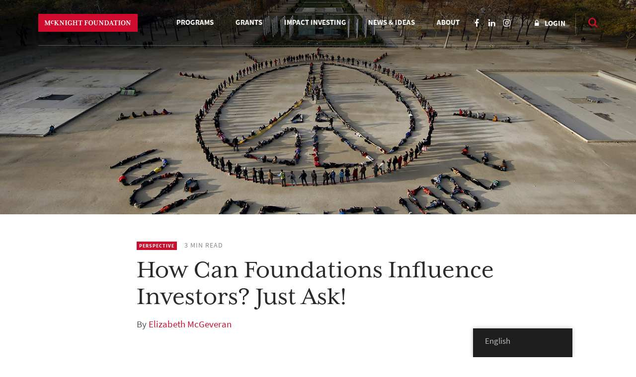

--- FILE ---
content_type: text/html; charset=UTF-8
request_url: https://www.mcknight.org/news-ideas/can-foundations-influence-investors-just-ask/?platform=hootsuite
body_size: 22328
content:

<!doctype html>
<html lang="en-US" class="no-js">
<head>
	<meta charset="utf-8">
	<meta http-equiv="x-ua-compatible" content="ie=edge">
	<meta name="viewport" content="width=device-width, initial-scale=1">
	<script>
		// Prevents flash of unstyle cotnent for JS manipulated elements.
		document.querySelector('html').classList.remove('no-js');
	</script>
	<script>
	  (function(d) {
	    var config = {
	      kitId: 'kpu1hqr',
	      scriptTimeout: 3000,
	      async: false
	    },
	    h=d.documentElement,t=setTimeout(function(){h.className=h.className.replace(/\bwf-loading\b/g,"")+" wf-inactive";},config.scriptTimeout),tk=d.createElement("script"),f=false,s=d.getElementsByTagName("script")[0],a;h.className+=" wf-loading";tk.src='https://use.typekit.net/'+config.kitId+'.js';tk.async=true;tk.onload=tk.onreadystatechange=function(){a=this.readyState;if(f||a&&a!="complete"&&a!="loaded")return;f=true;clearTimeout(t);try{Typekit.load(config)}catch(e){}};s.parentNode.insertBefore(tk,s)
	  })(document);
	</script>
	<script id="mcjs">!function(c,h,i,m,p){m=c.createElement(h),p=c.getElementsByTagName(h)[0],m.async=1,m.src=i,p.parentNode.insertBefore(m,p)}(document,"script","https://chimpstatic.com/mcjs-connected/js/users/2693648f304cb57d1eeca8c57/62cc2fb8fea22decde43f2ef4.js");</script>
	<meta name='robots' content='index, follow, max-image-preview:large, max-snippet:-1, max-video-preview:-1' />
	<style>img:is([sizes="auto" i], [sizes^="auto," i]) { contain-intrinsic-size: 3000px 1500px }</style>
	
	<!-- This site is optimized with the Yoast SEO Premium plugin v26.7 (Yoast SEO v26.7) - https://yoast.com/wordpress/plugins/seo/ -->
	<title>How Can Foundations Influence Investors? Just Ask! - McKnight Foundation</title>
	<link rel="canonical" href="https://www.mcknight.org/news-ideas/can-foundations-influence-investors-just-ask/" />
	<meta property="og:locale" content="en_US" />
	<meta property="og:type" content="article" />
	<meta property="og:title" content="How Can Foundations Influence Investors? Just Ask!" />
	<meta property="og:description" content="Question: How does a comparatively small foundation get fund managers with $1.5 trillion dollars to stand up and be counted on climate change? Answer: Ask them. On the day the Trump Administration withdrew the United States from the Paris Agreement, The McKnight Foundation emailed its fund managers with a simple request: please join an investor &hellip;" />
	<meta property="og:url" content="https://www.mcknight.org/news-ideas/can-foundations-influence-investors-just-ask/" />
	<meta property="og:site_name" content="McKnight Foundation" />
	<meta property="article:publisher" content="https://www.facebook.com/McKnightFdn" />
	<meta property="article:published_time" content="2017-07-07T00:00:00+00:00" />
	<meta property="article:modified_time" content="2023-10-06T19:05:44+00:00" />
	<meta property="og:image" content="https://www.mcknight.org/wp-content/uploads/how-can-foundation-influence-investors.jpg" />
	<meta property="og:image:width" content="1350" />
	<meta property="og:image:height" content="700" />
	<meta property="og:image:type" content="image/jpeg" />
	<meta name="author" content="visceral_dev_admin" />
	<meta name="twitter:card" content="summary_large_image" />
	<meta name="twitter:creator" content="@McKnightfdn" />
	<meta name="twitter:site" content="@McKnightfdn" />
	<meta name="twitter:label1" content="Written by" />
	<meta name="twitter:data1" content="visceral_dev_admin" />
	<meta name="twitter:label2" content="Est. reading time" />
	<meta name="twitter:data2" content="3 minutes" />
	<script type="application/ld+json" class="yoast-schema-graph">{"@context":"https://schema.org","@graph":[{"@type":"Article","@id":"https://www.mcknight.org/news-ideas/can-foundations-influence-investors-just-ask/#article","isPartOf":{"@id":"https://www.mcknight.org/news-ideas/can-foundations-influence-investors-just-ask/"},"author":{"name":"visceral_dev_admin","@id":"https://www.mcknight.org/#/schema/person/3e6880329ad262c44be23034812edc35"},"headline":"How Can Foundations Influence Investors? Just Ask!","datePublished":"2017-07-07T00:00:00+00:00","dateModified":"2023-10-06T19:05:44+00:00","mainEntityOfPage":{"@id":"https://www.mcknight.org/news-ideas/can-foundations-influence-investors-just-ask/"},"wordCount":598,"publisher":{"@id":"https://www.mcknight.org/#organization"},"image":{"@id":"https://www.mcknight.org/news-ideas/can-foundations-influence-investors-just-ask/#primaryimage"},"thumbnailUrl":"https://www.mcknight.org/wp-content/uploads/how-can-foundation-influence-investors.jpg","keywords":["climate","G20","impact investing"],"articleSection":["Perspective"],"inLanguage":"en-US"},{"@type":"WebPage","@id":"https://www.mcknight.org/news-ideas/can-foundations-influence-investors-just-ask/","url":"https://www.mcknight.org/news-ideas/can-foundations-influence-investors-just-ask/","name":"How Can Foundations Influence Investors? Just Ask! - McKnight Foundation","isPartOf":{"@id":"https://www.mcknight.org/#website"},"primaryImageOfPage":{"@id":"https://www.mcknight.org/news-ideas/can-foundations-influence-investors-just-ask/#primaryimage"},"image":{"@id":"https://www.mcknight.org/news-ideas/can-foundations-influence-investors-just-ask/#primaryimage"},"thumbnailUrl":"https://www.mcknight.org/wp-content/uploads/how-can-foundation-influence-investors.jpg","datePublished":"2017-07-07T00:00:00+00:00","dateModified":"2023-10-06T19:05:44+00:00","breadcrumb":{"@id":"https://www.mcknight.org/news-ideas/can-foundations-influence-investors-just-ask/#breadcrumb"},"inLanguage":"en-US","potentialAction":[{"@type":"ReadAction","target":["https://www.mcknight.org/news-ideas/can-foundations-influence-investors-just-ask/"]}]},{"@type":"ImageObject","inLanguage":"en-US","@id":"https://www.mcknight.org/news-ideas/can-foundations-influence-investors-just-ask/#primaryimage","url":"https://www.mcknight.org/wp-content/uploads/how-can-foundation-influence-investors.jpg","contentUrl":"https://www.mcknight.org/wp-content/uploads/how-can-foundation-influence-investors.jpg","width":1350,"height":700,"caption":"people formed the Paris tower and 100% renewable with themselves"},{"@type":"BreadcrumbList","@id":"https://www.mcknight.org/news-ideas/can-foundations-influence-investors-just-ask/#breadcrumb","itemListElement":[{"@type":"ListItem","position":1,"name":"Home","item":"https://www.mcknight.org/"},{"@type":"ListItem","position":2,"name":"How Can Foundations Influence Investors? Just Ask!"}]},{"@type":"WebSite","@id":"https://www.mcknight.org/#website","url":"https://www.mcknight.org/","name":"McKnight Foundation","description":"Advancing a more just, creative, and abundant future where people and planet thrive.","publisher":{"@id":"https://www.mcknight.org/#organization"},"potentialAction":[{"@type":"SearchAction","target":{"@type":"EntryPoint","urlTemplate":"https://www.mcknight.org/?s={search_term_string}"},"query-input":{"@type":"PropertyValueSpecification","valueRequired":true,"valueName":"search_term_string"}}],"inLanguage":"en-US"},{"@type":"Organization","@id":"https://www.mcknight.org/#organization","name":"McKnight Foundation","url":"https://www.mcknight.org/","logo":{"@type":"ImageObject","inLanguage":"en-US","@id":"https://www.mcknight.org/#/schema/logo/image/","url":"https://www.mcknight.org/wp-content/uploads/cropped-mcknight-favicon.jpg","contentUrl":"https://www.mcknight.org/wp-content/uploads/cropped-mcknight-favicon.jpg","width":512,"height":512,"caption":"McKnight Foundation"},"image":{"@id":"https://www.mcknight.org/#/schema/logo/image/"},"sameAs":["https://www.facebook.com/McKnightFdn","https://x.com/McKnightfdn"]},{"@type":"Person","@id":"https://www.mcknight.org/#/schema/person/3e6880329ad262c44be23034812edc35","name":"visceral_dev_admin","image":{"@type":"ImageObject","inLanguage":"en-US","@id":"https://www.mcknight.org/#/schema/person/image/","url":"https://secure.gravatar.com/avatar/659656c63d54cf515637eb66499864db6774ac428a61168e606c7895b044b89a?s=96&d=mm&r=g","contentUrl":"https://secure.gravatar.com/avatar/659656c63d54cf515637eb66499864db6774ac428a61168e606c7895b044b89a?s=96&d=mm&r=g","caption":"visceral_dev_admin"},"url":"https://www.mcknight.org/news-ideas/author/visceral_dev_admin/"}]}</script>
	<!-- / Yoast SEO Premium plugin. -->


<link rel='dns-prefetch' href='//www.googletagmanager.com' />
<script type="text/javascript">
/* <![CDATA[ */
window._wpemojiSettings = {"baseUrl":"https:\/\/s.w.org\/images\/core\/emoji\/16.0.1\/72x72\/","ext":".png","svgUrl":"https:\/\/s.w.org\/images\/core\/emoji\/16.0.1\/svg\/","svgExt":".svg","source":{"concatemoji":"https:\/\/www.mcknight.org\/wp-includes\/js\/wp-emoji-release.min.js?ver=6.8.3"}};
/*! This file is auto-generated */
!function(s,n){var o,i,e;function c(e){try{var t={supportTests:e,timestamp:(new Date).valueOf()};sessionStorage.setItem(o,JSON.stringify(t))}catch(e){}}function p(e,t,n){e.clearRect(0,0,e.canvas.width,e.canvas.height),e.fillText(t,0,0);var t=new Uint32Array(e.getImageData(0,0,e.canvas.width,e.canvas.height).data),a=(e.clearRect(0,0,e.canvas.width,e.canvas.height),e.fillText(n,0,0),new Uint32Array(e.getImageData(0,0,e.canvas.width,e.canvas.height).data));return t.every(function(e,t){return e===a[t]})}function u(e,t){e.clearRect(0,0,e.canvas.width,e.canvas.height),e.fillText(t,0,0);for(var n=e.getImageData(16,16,1,1),a=0;a<n.data.length;a++)if(0!==n.data[a])return!1;return!0}function f(e,t,n,a){switch(t){case"flag":return n(e,"\ud83c\udff3\ufe0f\u200d\u26a7\ufe0f","\ud83c\udff3\ufe0f\u200b\u26a7\ufe0f")?!1:!n(e,"\ud83c\udde8\ud83c\uddf6","\ud83c\udde8\u200b\ud83c\uddf6")&&!n(e,"\ud83c\udff4\udb40\udc67\udb40\udc62\udb40\udc65\udb40\udc6e\udb40\udc67\udb40\udc7f","\ud83c\udff4\u200b\udb40\udc67\u200b\udb40\udc62\u200b\udb40\udc65\u200b\udb40\udc6e\u200b\udb40\udc67\u200b\udb40\udc7f");case"emoji":return!a(e,"\ud83e\udedf")}return!1}function g(e,t,n,a){var r="undefined"!=typeof WorkerGlobalScope&&self instanceof WorkerGlobalScope?new OffscreenCanvas(300,150):s.createElement("canvas"),o=r.getContext("2d",{willReadFrequently:!0}),i=(o.textBaseline="top",o.font="600 32px Arial",{});return e.forEach(function(e){i[e]=t(o,e,n,a)}),i}function t(e){var t=s.createElement("script");t.src=e,t.defer=!0,s.head.appendChild(t)}"undefined"!=typeof Promise&&(o="wpEmojiSettingsSupports",i=["flag","emoji"],n.supports={everything:!0,everythingExceptFlag:!0},e=new Promise(function(e){s.addEventListener("DOMContentLoaded",e,{once:!0})}),new Promise(function(t){var n=function(){try{var e=JSON.parse(sessionStorage.getItem(o));if("object"==typeof e&&"number"==typeof e.timestamp&&(new Date).valueOf()<e.timestamp+604800&&"object"==typeof e.supportTests)return e.supportTests}catch(e){}return null}();if(!n){if("undefined"!=typeof Worker&&"undefined"!=typeof OffscreenCanvas&&"undefined"!=typeof URL&&URL.createObjectURL&&"undefined"!=typeof Blob)try{var e="postMessage("+g.toString()+"("+[JSON.stringify(i),f.toString(),p.toString(),u.toString()].join(",")+"));",a=new Blob([e],{type:"text/javascript"}),r=new Worker(URL.createObjectURL(a),{name:"wpTestEmojiSupports"});return void(r.onmessage=function(e){c(n=e.data),r.terminate(),t(n)})}catch(e){}c(n=g(i,f,p,u))}t(n)}).then(function(e){for(var t in e)n.supports[t]=e[t],n.supports.everything=n.supports.everything&&n.supports[t],"flag"!==t&&(n.supports.everythingExceptFlag=n.supports.everythingExceptFlag&&n.supports[t]);n.supports.everythingExceptFlag=n.supports.everythingExceptFlag&&!n.supports.flag,n.DOMReady=!1,n.readyCallback=function(){n.DOMReady=!0}}).then(function(){return e}).then(function(){var e;n.supports.everything||(n.readyCallback(),(e=n.source||{}).concatemoji?t(e.concatemoji):e.wpemoji&&e.twemoji&&(t(e.twemoji),t(e.wpemoji)))}))}((window,document),window._wpemojiSettings);
/* ]]> */
</script>
<link rel='stylesheet' id='wpmf-bakery-style-css' href='https://www.mcknight.org/wp-content/plugins/wp-media-folder/assets/css/vc_style.css?ver=6.1.9' type='text/css' media='all' />
<link rel='stylesheet' id='wpmf-bakery-display-gallery-style-css' href='https://www.mcknight.org/wp-content/plugins/wp-media-folder/assets/css/display-gallery/style-display-gallery.css?ver=6.1.9' type='text/css' media='all' />
<link rel='stylesheet' id='selection-sharer-css' href='https://www.mcknight.org/wp-content/plugins/selection-sharer/css/selection-sharer.css?ver=0.1' type='text/css' media='all' />
<style id='wp-emoji-styles-inline-css' type='text/css'>

	img.wp-smiley, img.emoji {
		display: inline !important;
		border: none !important;
		box-shadow: none !important;
		height: 1em !important;
		width: 1em !important;
		margin: 0 0.07em !important;
		vertical-align: -0.1em !important;
		background: none !important;
		padding: 0 !important;
	}
</style>
<link rel='stylesheet' id='wp-block-library-css' href='https://www.mcknight.org/wp-includes/css/dist/block-library/style.min.css?ver=6.8.3' type='text/css' media='all' />
<style id='classic-theme-styles-inline-css' type='text/css'>
/*! This file is auto-generated */
.wp-block-button__link{color:#fff;background-color:#32373c;border-radius:9999px;box-shadow:none;text-decoration:none;padding:calc(.667em + 2px) calc(1.333em + 2px);font-size:1.125em}.wp-block-file__button{background:#32373c;color:#fff;text-decoration:none}
</style>
<link rel='stylesheet' id='wpmf-gallery-popup-style-css' href='https://www.mcknight.org/wp-content/plugins/wp-media-folder/assets/css/display-gallery/magnific-popup.css?ver=0.9.9' type='text/css' media='all' />
<link rel='stylesheet' id='wpmf-gallery-style-css' href='https://www.mcknight.org/wp-content/plugins/wp-media-folder/assets/css/display-gallery/style-display-gallery.css?ver=6.1.9' type='text/css' media='all' />
<link rel='stylesheet' id='wpmf-slick-style-css' href='https://www.mcknight.org/wp-content/plugins/wp-media-folder/assets/js/slick/slick.css?ver=6.1.9' type='text/css' media='all' />
<link rel='stylesheet' id='wpmf-slick-theme-style-css' href='https://www.mcknight.org/wp-content/plugins/wp-media-folder/assets/js/slick/slick-theme.css?ver=6.1.9' type='text/css' media='all' />
<style id='global-styles-inline-css' type='text/css'>
:root{--wp--preset--aspect-ratio--square: 1;--wp--preset--aspect-ratio--4-3: 4/3;--wp--preset--aspect-ratio--3-4: 3/4;--wp--preset--aspect-ratio--3-2: 3/2;--wp--preset--aspect-ratio--2-3: 2/3;--wp--preset--aspect-ratio--16-9: 16/9;--wp--preset--aspect-ratio--9-16: 9/16;--wp--preset--color--black: #000000;--wp--preset--color--cyan-bluish-gray: #abb8c3;--wp--preset--color--white: #ffffff;--wp--preset--color--pale-pink: #f78da7;--wp--preset--color--vivid-red: #cf2e2e;--wp--preset--color--luminous-vivid-orange: #ff6900;--wp--preset--color--luminous-vivid-amber: #fcb900;--wp--preset--color--light-green-cyan: #7bdcb5;--wp--preset--color--vivid-green-cyan: #00d084;--wp--preset--color--pale-cyan-blue: #8ed1fc;--wp--preset--color--vivid-cyan-blue: #0693e3;--wp--preset--color--vivid-purple: #9b51e0;--wp--preset--gradient--vivid-cyan-blue-to-vivid-purple: linear-gradient(135deg,rgba(6,147,227,1) 0%,rgb(155,81,224) 100%);--wp--preset--gradient--light-green-cyan-to-vivid-green-cyan: linear-gradient(135deg,rgb(122,220,180) 0%,rgb(0,208,130) 100%);--wp--preset--gradient--luminous-vivid-amber-to-luminous-vivid-orange: linear-gradient(135deg,rgba(252,185,0,1) 0%,rgba(255,105,0,1) 100%);--wp--preset--gradient--luminous-vivid-orange-to-vivid-red: linear-gradient(135deg,rgba(255,105,0,1) 0%,rgb(207,46,46) 100%);--wp--preset--gradient--very-light-gray-to-cyan-bluish-gray: linear-gradient(135deg,rgb(238,238,238) 0%,rgb(169,184,195) 100%);--wp--preset--gradient--cool-to-warm-spectrum: linear-gradient(135deg,rgb(74,234,220) 0%,rgb(151,120,209) 20%,rgb(207,42,186) 40%,rgb(238,44,130) 60%,rgb(251,105,98) 80%,rgb(254,248,76) 100%);--wp--preset--gradient--blush-light-purple: linear-gradient(135deg,rgb(255,206,236) 0%,rgb(152,150,240) 100%);--wp--preset--gradient--blush-bordeaux: linear-gradient(135deg,rgb(254,205,165) 0%,rgb(254,45,45) 50%,rgb(107,0,62) 100%);--wp--preset--gradient--luminous-dusk: linear-gradient(135deg,rgb(255,203,112) 0%,rgb(199,81,192) 50%,rgb(65,88,208) 100%);--wp--preset--gradient--pale-ocean: linear-gradient(135deg,rgb(255,245,203) 0%,rgb(182,227,212) 50%,rgb(51,167,181) 100%);--wp--preset--gradient--electric-grass: linear-gradient(135deg,rgb(202,248,128) 0%,rgb(113,206,126) 100%);--wp--preset--gradient--midnight: linear-gradient(135deg,rgb(2,3,129) 0%,rgb(40,116,252) 100%);--wp--preset--font-size--small: 13px;--wp--preset--font-size--medium: 20px;--wp--preset--font-size--large: 36px;--wp--preset--font-size--x-large: 42px;--wp--preset--spacing--20: 0.44rem;--wp--preset--spacing--30: 0.67rem;--wp--preset--spacing--40: 1rem;--wp--preset--spacing--50: 1.5rem;--wp--preset--spacing--60: 2.25rem;--wp--preset--spacing--70: 3.38rem;--wp--preset--spacing--80: 5.06rem;--wp--preset--shadow--natural: 6px 6px 9px rgba(0, 0, 0, 0.2);--wp--preset--shadow--deep: 12px 12px 50px rgba(0, 0, 0, 0.4);--wp--preset--shadow--sharp: 6px 6px 0px rgba(0, 0, 0, 0.2);--wp--preset--shadow--outlined: 6px 6px 0px -3px rgba(255, 255, 255, 1), 6px 6px rgba(0, 0, 0, 1);--wp--preset--shadow--crisp: 6px 6px 0px rgba(0, 0, 0, 1);}:where(.is-layout-flex){gap: 0.5em;}:where(.is-layout-grid){gap: 0.5em;}body .is-layout-flex{display: flex;}.is-layout-flex{flex-wrap: wrap;align-items: center;}.is-layout-flex > :is(*, div){margin: 0;}body .is-layout-grid{display: grid;}.is-layout-grid > :is(*, div){margin: 0;}:where(.wp-block-columns.is-layout-flex){gap: 2em;}:where(.wp-block-columns.is-layout-grid){gap: 2em;}:where(.wp-block-post-template.is-layout-flex){gap: 1.25em;}:where(.wp-block-post-template.is-layout-grid){gap: 1.25em;}.has-black-color{color: var(--wp--preset--color--black) !important;}.has-cyan-bluish-gray-color{color: var(--wp--preset--color--cyan-bluish-gray) !important;}.has-white-color{color: var(--wp--preset--color--white) !important;}.has-pale-pink-color{color: var(--wp--preset--color--pale-pink) !important;}.has-vivid-red-color{color: var(--wp--preset--color--vivid-red) !important;}.has-luminous-vivid-orange-color{color: var(--wp--preset--color--luminous-vivid-orange) !important;}.has-luminous-vivid-amber-color{color: var(--wp--preset--color--luminous-vivid-amber) !important;}.has-light-green-cyan-color{color: var(--wp--preset--color--light-green-cyan) !important;}.has-vivid-green-cyan-color{color: var(--wp--preset--color--vivid-green-cyan) !important;}.has-pale-cyan-blue-color{color: var(--wp--preset--color--pale-cyan-blue) !important;}.has-vivid-cyan-blue-color{color: var(--wp--preset--color--vivid-cyan-blue) !important;}.has-vivid-purple-color{color: var(--wp--preset--color--vivid-purple) !important;}.has-black-background-color{background-color: var(--wp--preset--color--black) !important;}.has-cyan-bluish-gray-background-color{background-color: var(--wp--preset--color--cyan-bluish-gray) !important;}.has-white-background-color{background-color: var(--wp--preset--color--white) !important;}.has-pale-pink-background-color{background-color: var(--wp--preset--color--pale-pink) !important;}.has-vivid-red-background-color{background-color: var(--wp--preset--color--vivid-red) !important;}.has-luminous-vivid-orange-background-color{background-color: var(--wp--preset--color--luminous-vivid-orange) !important;}.has-luminous-vivid-amber-background-color{background-color: var(--wp--preset--color--luminous-vivid-amber) !important;}.has-light-green-cyan-background-color{background-color: var(--wp--preset--color--light-green-cyan) !important;}.has-vivid-green-cyan-background-color{background-color: var(--wp--preset--color--vivid-green-cyan) !important;}.has-pale-cyan-blue-background-color{background-color: var(--wp--preset--color--pale-cyan-blue) !important;}.has-vivid-cyan-blue-background-color{background-color: var(--wp--preset--color--vivid-cyan-blue) !important;}.has-vivid-purple-background-color{background-color: var(--wp--preset--color--vivid-purple) !important;}.has-black-border-color{border-color: var(--wp--preset--color--black) !important;}.has-cyan-bluish-gray-border-color{border-color: var(--wp--preset--color--cyan-bluish-gray) !important;}.has-white-border-color{border-color: var(--wp--preset--color--white) !important;}.has-pale-pink-border-color{border-color: var(--wp--preset--color--pale-pink) !important;}.has-vivid-red-border-color{border-color: var(--wp--preset--color--vivid-red) !important;}.has-luminous-vivid-orange-border-color{border-color: var(--wp--preset--color--luminous-vivid-orange) !important;}.has-luminous-vivid-amber-border-color{border-color: var(--wp--preset--color--luminous-vivid-amber) !important;}.has-light-green-cyan-border-color{border-color: var(--wp--preset--color--light-green-cyan) !important;}.has-vivid-green-cyan-border-color{border-color: var(--wp--preset--color--vivid-green-cyan) !important;}.has-pale-cyan-blue-border-color{border-color: var(--wp--preset--color--pale-cyan-blue) !important;}.has-vivid-cyan-blue-border-color{border-color: var(--wp--preset--color--vivid-cyan-blue) !important;}.has-vivid-purple-border-color{border-color: var(--wp--preset--color--vivid-purple) !important;}.has-vivid-cyan-blue-to-vivid-purple-gradient-background{background: var(--wp--preset--gradient--vivid-cyan-blue-to-vivid-purple) !important;}.has-light-green-cyan-to-vivid-green-cyan-gradient-background{background: var(--wp--preset--gradient--light-green-cyan-to-vivid-green-cyan) !important;}.has-luminous-vivid-amber-to-luminous-vivid-orange-gradient-background{background: var(--wp--preset--gradient--luminous-vivid-amber-to-luminous-vivid-orange) !important;}.has-luminous-vivid-orange-to-vivid-red-gradient-background{background: var(--wp--preset--gradient--luminous-vivid-orange-to-vivid-red) !important;}.has-very-light-gray-to-cyan-bluish-gray-gradient-background{background: var(--wp--preset--gradient--very-light-gray-to-cyan-bluish-gray) !important;}.has-cool-to-warm-spectrum-gradient-background{background: var(--wp--preset--gradient--cool-to-warm-spectrum) !important;}.has-blush-light-purple-gradient-background{background: var(--wp--preset--gradient--blush-light-purple) !important;}.has-blush-bordeaux-gradient-background{background: var(--wp--preset--gradient--blush-bordeaux) !important;}.has-luminous-dusk-gradient-background{background: var(--wp--preset--gradient--luminous-dusk) !important;}.has-pale-ocean-gradient-background{background: var(--wp--preset--gradient--pale-ocean) !important;}.has-electric-grass-gradient-background{background: var(--wp--preset--gradient--electric-grass) !important;}.has-midnight-gradient-background{background: var(--wp--preset--gradient--midnight) !important;}.has-small-font-size{font-size: var(--wp--preset--font-size--small) !important;}.has-medium-font-size{font-size: var(--wp--preset--font-size--medium) !important;}.has-large-font-size{font-size: var(--wp--preset--font-size--large) !important;}.has-x-large-font-size{font-size: var(--wp--preset--font-size--x-large) !important;}
:where(.wp-block-post-template.is-layout-flex){gap: 1.25em;}:where(.wp-block-post-template.is-layout-grid){gap: 1.25em;}
:where(.wp-block-columns.is-layout-flex){gap: 2em;}:where(.wp-block-columns.is-layout-grid){gap: 2em;}
:root :where(.wp-block-pullquote){font-size: 1.5em;line-height: 1.6;}
</style>
<link rel='stylesheet' id='rrj-charts-css' href='https://www.mcknight.org/wp-content/plugins/rrj-advanced-charts/assets/css/front.css?ver=1.7.2' type='text/css' media='all' />
<link rel='stylesheet' id='vc_extend_style-css' href='https://www.mcknight.org/wp-content/plugins/vc-visceral-addons/assets/vc_extend.css?ver=6.8.3' type='text/css' media='all' />
<link rel='stylesheet' id='vc-img-credits-css' href='https://www.mcknight.org/wp-content/plugins/vc-visceral-addons/assets/vc_extend.css?ver=6.8.3' type='text/css' media='all' />
<link rel='stylesheet' id='vc-callout-box-css' href='https://www.mcknight.org/wp-content/plugins/vc-visceral-addons/assets/vc_extend.css?ver=6.8.3' type='text/css' media='all' />
<link rel='stylesheet' id='vc-author-blockquote-css' href='https://www.mcknight.org/wp-content/plugins/vc-visceral-addons/assets/vc_extend.css?ver=6.8.3' type='text/css' media='all' />
<link rel='stylesheet' id='login-customizer-css' href='https://www.mcknight.org/wp-content/plugins/visceral-login-customizer/public/css/login-customizer-public.css?ver=1.0.0' type='text/css' media='all' />
<link rel='stylesheet' id='redux-extendify-styles-css' href='https://www.mcknight.org/wp-content/plugins/worth-the-read/options/assets/css/extendify-utilities.css?ver=4.4.5' type='text/css' media='all' />
<link rel='stylesheet' id='wtr-css-css' href='https://www.mcknight.org/wp-content/plugins/worth-the-read/css/wtr.css?ver=6.8.3' type='text/css' media='all' />
<link rel='stylesheet' id='trp-floater-language-switcher-style-css' href='https://www.mcknight.org/wp-content/plugins/translatepress-multilingual/assets/css/trp-floater-language-switcher.css?ver=3.0.7' type='text/css' media='all' />
<link rel='stylesheet' id='trp-language-switcher-style-css' href='https://www.mcknight.org/wp-content/plugins/translatepress-multilingual/assets/css/trp-language-switcher.css?ver=3.0.7' type='text/css' media='all' />
<link rel='stylesheet' id='searchwp-forms-css' href='https://www.mcknight.org/wp-content/plugins/searchwp/assets/css/frontend/search-forms.min.css?ver=4.5.6' type='text/css' media='all' />
<link rel='stylesheet' id='js_composer_custom_css-css' href='//www.mcknight.org/wp-content/uploads/js_composer/custom.css?ver=8.7' type='text/css' media='all' />
<link rel='stylesheet' id='bsf-Defaults-css' href='https://www.mcknight.org/wp-content/uploads/smile_fonts/Defaults/Defaults.css?ver=3.21.2' type='text/css' media='all' />
<link rel='stylesheet' id='sage/css-css' href='https://www.mcknight.org/wp-content/themes/mcknight-foundation/dist/styles/main.css?ver=1748402685' type='text/css' media='all' />
<script type="text/javascript" src="https://www.mcknight.org/wp-includes/js/jquery/jquery.min.js?ver=3.7.1" id="jquery-core-js"></script>
<script type="text/javascript" src="https://www.mcknight.org/wp-includes/js/jquery/jquery-migrate.min.js?ver=3.4.1" id="jquery-migrate-js"></script>
<script type="text/javascript" src="https://www.mcknight.org/wp-content/plugins/rrj-advanced-charts/assets/libs/ChartJs/Chart.min.js?ver=2.8" id="rrj-chartjs-js"></script>
<script type="text/javascript" id="rrj-chartjs-js-after">
/* <![CDATA[ */
;rrjChart.defaults.global.defaultFontFamily = "-apple-system, BlinkMacSystemFont, &#039;Segoe UI&#039;, Roboto, &#039;Helvetica Neue&#039;, Arial, sans-serif";
/* ]]> */
</script>
<script type="text/javascript" id="rrj-charts-js-before">
/* <![CDATA[ */
;var rrjChartPluginOptions = {"force-axes-color":false,"axes-color":"#3a3a3a","legend-font-color":"#3a3a3a","legend-font-size":"12","font-family":"-apple-system, BlinkMacSystemFont, \"Segoe UI\", Roboto, \"Helvetica Neue\", Arial, sans-serif","t-separator":"","init":"33","usescroll":true};
/* ]]> */
</script>
<script type="text/javascript" src="https://www.mcknight.org/wp-content/plugins/rrj-advanced-charts/assets/js/chart-controller.min.js?ver=1.7.2" id="rrj-charts-js"></script>
<script type="text/javascript" id="rrj-data-loader-js-before">
/* <![CDATA[ */
;var rrjVars = {"ajaxUrl":"https:\/\/www.mcknight.org\/wp-admin\/admin-ajax.php","restUrl":"https:\/\/www.mcknight.org\/wp-json\/rrj-advanced-charts\/v1\/function\/","condsJson":"{\"is_front_page\":false,\"is_home\":false,\"is_singular\":true,\"is_page\":false,\"is_user_logged_in\":false,\"post_id\":3829}","condsEncoded":"%7B%22is_front_page%22%3Afalse%2C%22is_home%22%3Afalse%2C%22is_singular%22%3Atrue%2C%22is_page%22%3Afalse%2C%22is_user_logged_in%22%3Afalse%2C%22post_id%22%3A3829%7D"};
/* ]]> */
</script>
<script type="text/javascript" src="https://www.mcknight.org/wp-content/plugins/rrj-advanced-charts/assets/js/data-loaders.min.js?ver=1.7.2" id="rrj-data-loader-js"></script>
<script type="text/javascript" src="https://www.mcknight.org/wp-content/plugins/vc-visceral-addons/assets/vc_extend.js?ver=6.8.3" id="vc_extend_js-js"></script>
<script type="text/javascript" src="https://www.mcknight.org/wp-content/plugins/vc-visceral-addons/assets/waypoints.js?ver=6.8.3" id="waypoints-js"></script>
<script type="text/javascript" src="https://www.mcknight.org/wp-content/plugins/vc-visceral-addons/assets/counterup.js?ver=6.8.3" id="counterup-js"></script>
<script type="text/javascript" src="https://www.mcknight.org/wp-content/plugins/visceral-login-customizer/public/js/login-customizer-public.js?ver=1.0.0" id="login-customizer-js"></script>

<!-- Google tag (gtag.js) snippet added by Site Kit -->
<!-- Google Analytics snippet added by Site Kit -->
<script type="text/javascript" src="https://www.googletagmanager.com/gtag/js?id=G-9TRS5P444S" id="google_gtagjs-js" async></script>
<script type="text/javascript" id="google_gtagjs-js-after">
/* <![CDATA[ */
window.dataLayer = window.dataLayer || [];function gtag(){dataLayer.push(arguments);}
gtag("set","linker",{"domains":["www.mcknight.org"]});
gtag("js", new Date());
gtag("set", "developer_id.dZTNiMT", true);
gtag("config", "G-9TRS5P444S");
/* ]]> */
</script>
<script></script><link rel="https://api.w.org/" href="https://www.mcknight.org/wp-json/" /><link rel="alternate" title="JSON" type="application/json" href="https://www.mcknight.org/wp-json/wp/v2/posts/3829" /><link rel="EditURI" type="application/rsd+xml" title="RSD" href="https://www.mcknight.org/xmlrpc.php?rsd" />
<meta name="generator" content="WordPress 6.8.3" />
<link rel='shortlink' href='https://www.mcknight.org/?p=3829' />
<link rel="alternate" title="oEmbed (JSON)" type="application/json+oembed" href="https://www.mcknight.org/wp-json/oembed/1.0/embed?url=https%3A%2F%2Fwww.mcknight.org%2Fnews-ideas%2Fcan-foundations-influence-investors-just-ask%2F" />
<link rel="alternate" title="oEmbed (XML)" type="text/xml+oembed" href="https://www.mcknight.org/wp-json/oembed/1.0/embed?url=https%3A%2F%2Fwww.mcknight.org%2Fnews-ideas%2Fcan-foundations-influence-investors-just-ask%2F&#038;format=xml" />
<meta name="generator" content="Site Kit by Google 1.170.0" /><!-- Stream WordPress user activity plugin v4.1.1 -->
<meta name="generator" content="Redux 4.4.5" /><style type="text/css">.wtr-time-wrap{ 
	/* wraps the entire label */
	margin: 0 10px;

}
.wtr-time-number{ 
	/* applies only to the number */
	
}</style><link rel="alternate" hreflang="en-US" href="https://www.mcknight.org/news-ideas/can-foundations-influence-investors-just-ask/?platform=hootsuite"/>
<link rel="alternate" hreflang="es-MX" href="https://www.mcknight.org/es_mx/news-ideas/can-foundations-influence-investors-just-ask/?platform=hootsuite"/>
<link rel="alternate" hreflang="so-SO" href="https://www.mcknight.org/so/news-ideas/can-foundations-influence-investors-just-ask/?platform=hootsuite"/>
<link rel="alternate" hreflang="hmn-HMN" href="https://www.mcknight.org/hmn/news-ideas/can-foundations-influence-investors-just-ask/?platform=hootsuite"/>
<link rel="alternate" hreflang="fr-FR" href="https://www.mcknight.org/fr/news-ideas/can-foundations-influence-investors-just-ask/?platform=hootsuite"/>
<link rel="alternate" hreflang="de-DE" href="https://www.mcknight.org/de/news-ideas/can-foundations-influence-investors-just-ask/?platform=hootsuite"/>
<link rel="alternate" hreflang="ar" href="https://www.mcknight.org/ar/news-ideas/can-foundations-influence-investors-just-ask/?platform=hootsuite"/>
<link rel="alternate" hreflang="zh-CN" href="https://www.mcknight.org/zh/news-ideas/can-foundations-influence-investors-just-ask/?platform=hootsuite"/>
<link rel="alternate" hreflang="lo" href="https://www.mcknight.org/lo/news-ideas/can-foundations-influence-investors-just-ask/?platform=hootsuite"/>
<link rel="alternate" hreflang="vi" href="https://www.mcknight.org/vi/news-ideas/can-foundations-influence-investors-just-ask/?platform=hootsuite"/>
<link rel="alternate" hreflang="hi-IN" href="https://www.mcknight.org/hi/news-ideas/can-foundations-influence-investors-just-ask/?platform=hootsuite"/>
<link rel="alternate" hreflang="ko-KR" href="https://www.mcknight.org/ko/news-ideas/can-foundations-influence-investors-just-ask/?platform=hootsuite"/>
<link rel="alternate" hreflang="km" href="https://www.mcknight.org/km/news-ideas/can-foundations-influence-investors-just-ask/?platform=hootsuite"/>
<link rel="alternate" hreflang="tl" href="https://www.mcknight.org/tl/news-ideas/can-foundations-influence-investors-just-ask/?platform=hootsuite"/>
<link rel="alternate" hreflang="pt-BR" href="https://www.mcknight.org/pt/news-ideas/can-foundations-influence-investors-just-ask/?platform=hootsuite"/>
<link rel="alternate" hreflang="it-IT" href="https://www.mcknight.org/it/news-ideas/can-foundations-influence-investors-just-ask/?platform=hootsuite"/>
<link rel="alternate" hreflang="es-PE" href="https://www.mcknight.org/es_pe/news-ideas/can-foundations-influence-investors-just-ask/?platform=hootsuite"/>
<link rel="alternate" hreflang="es-ES" href="https://www.mcknight.org/es/news-ideas/can-foundations-influence-investors-just-ask/?platform=hootsuite"/>
<link rel="alternate" hreflang="amh-AMH" href="https://www.mcknight.org/amh/news-ideas/can-foundations-influence-investors-just-ask/?platform=hootsuite"/>
<link rel="alternate" hreflang="en-CA" href="https://www.mcknight.org/en_ca/news-ideas/can-foundations-influence-investors-just-ask/?platform=hootsuite"/>
<link rel="alternate" hreflang="en" href="https://www.mcknight.org/news-ideas/can-foundations-influence-investors-just-ask/?platform=hootsuite"/>
<link rel="alternate" hreflang="es" href="https://www.mcknight.org/es_mx/news-ideas/can-foundations-influence-investors-just-ask/?platform=hootsuite"/>
<link rel="alternate" hreflang="so" href="https://www.mcknight.org/so/news-ideas/can-foundations-influence-investors-just-ask/?platform=hootsuite"/>
<link rel="alternate" hreflang="hmn" href="https://www.mcknight.org/hmn/news-ideas/can-foundations-influence-investors-just-ask/?platform=hootsuite"/>
<link rel="alternate" hreflang="fr" href="https://www.mcknight.org/fr/news-ideas/can-foundations-influence-investors-just-ask/?platform=hootsuite"/>
<link rel="alternate" hreflang="de" href="https://www.mcknight.org/de/news-ideas/can-foundations-influence-investors-just-ask/?platform=hootsuite"/>
<link rel="alternate" hreflang="zh" href="https://www.mcknight.org/zh/news-ideas/can-foundations-influence-investors-just-ask/?platform=hootsuite"/>
<link rel="alternate" hreflang="hi" href="https://www.mcknight.org/hi/news-ideas/can-foundations-influence-investors-just-ask/?platform=hootsuite"/>
<link rel="alternate" hreflang="ko" href="https://www.mcknight.org/ko/news-ideas/can-foundations-influence-investors-just-ask/?platform=hootsuite"/>
<link rel="alternate" hreflang="pt" href="https://www.mcknight.org/pt/news-ideas/can-foundations-influence-investors-just-ask/?platform=hootsuite"/>
<link rel="alternate" hreflang="it" href="https://www.mcknight.org/it/news-ideas/can-foundations-influence-investors-just-ask/?platform=hootsuite"/>
<link rel="alternate" hreflang="amh" href="https://www.mcknight.org/amh/news-ideas/can-foundations-influence-investors-just-ask/?platform=hootsuite"/>
<link rel="alternate" hreflang="x-default" href="https://www.mcknight.org/news-ideas/can-foundations-influence-investors-just-ask/?platform=hootsuite"/>
<meta name="generator" content="Powered by WPBakery Page Builder - drag and drop page builder for WordPress."/>
<script type="text/javascript">
	           var ajaxurl = "https://www.mcknight.org/wp-admin/admin-ajax.php";
	         </script>
<!-- Google Tag Manager snippet added by Site Kit -->
<script type="text/javascript">
/* <![CDATA[ */

			( function( w, d, s, l, i ) {
				w[l] = w[l] || [];
				w[l].push( {'gtm.start': new Date().getTime(), event: 'gtm.js'} );
				var f = d.getElementsByTagName( s )[0],
					j = d.createElement( s ), dl = l != 'dataLayer' ? '&l=' + l : '';
				j.async = true;
				j.src = 'https://www.googletagmanager.com/gtm.js?id=' + i + dl;
				f.parentNode.insertBefore( j, f );
			} )( window, document, 'script', 'dataLayer', 'GTM-W3QGG7' );
			
/* ]]> */
</script>

<!-- End Google Tag Manager snippet added by Site Kit -->
<link rel="icon" href="https://www.mcknight.org/wp-content/uploads/cropped-mcknight-favicon-32x32.jpg" sizes="32x32" />
<link rel="icon" href="https://www.mcknight.org/wp-content/uploads/cropped-mcknight-favicon-192x192.jpg" sizes="192x192" />
<link rel="apple-touch-icon" href="https://www.mcknight.org/wp-content/uploads/cropped-mcknight-favicon-180x180.jpg" />
<meta name="msapplication-TileImage" content="https://www.mcknight.org/wp-content/uploads/cropped-mcknight-favicon-270x270.jpg" />
<style id="wtr_settings-dynamic-css" title="dynamic-css" class="redux-options-output">.wtr-time-wrap{color:#CCCCCC;font-size:16px;}</style><noscript><style> .wpb_animate_when_almost_visible { opacity: 1; }</style></noscript></head>

<body class="wp-singular post-template-default single single-post postid-3829 single-format-standard wp-theme-mcknight-foundation translatepress-en_US can-foundations-influence-investors-just-ask wpb-js-composer js-comp-ver-8.7 vc_responsive">
    <a id="skip-to-content" href="#main-content" class="no-print" aria-label="Skip to content">Skip to content</a>
    <!--[if IE]>
      <div class="alert alert-warning">
        You are using an <strong>outdated</strong> browser. Please <a href="http://browsehappy.com/">upgrade your browser</a> to improve your experience.      </div>
    <![endif]-->
    
<header class="banner container-fluid ">
    <div id="header-main">
        <a class="brand" href="https://www.mcknight.org/" title="Go to homepage">
            McKnight Foundation            <svg id="Layer_1" data-name="Layer 1" xmlns="http://www.w3.org/2000/svg" viewBox="0 0 800 144">
                <title>McKnight Foundation</title>
                <rect width="800" height="144" style="fill: #cf0a2c" />
                <g>
                    <path d="M79.63,91V89.14c5,0,5.65-1.08,5.65-7.4V61.31l-11.75,30H70.65L59,61.25V81.74c0,6.32.69,7.4,5.72,7.4V91H49.92V89.14c5,0,5.65-1.08,5.65-7.4V62.2c0-6.32-.63-7.34-5.65-7.34V53H63.43l11,28.21L85.47,53H98.29v1.83c-5.09,0-5.72,1-5.72,7.34V81.74c0,6.32.63,7.4,5.72,7.4V91Z" style="fill: #fff" />
                    <path d="M113.66,81.58c-8.42,0-12.56-6.39-12.56-13.92,0-8.92,6.09-15.05,13.25-15.05,5.78,0,8.73,2.78,8.73,5.95A3.41,3.41,0,0,1,119.51,62a3.3,3.3,0,0,1-3.2-3.35c0-2.09-.31-3.23-2.2-3.23-3.52,0-5.47,4.87-5.47,12.21,0,6.2,1.76,10.37,7,10.37,2.39,0,4.52-1.33,6.72-3.54L124,76.71A13.43,13.43,0,0,1,113.66,81.58Z" style="fill: #fff" />
                    <path d="M149.84,91V89.14c3.2,0,3.83-1.39,2.14-3.67l-9.8-13.28-1.45,1.39v8.16c0,6.32.5,7.4,5.09,7.4V91H127.54V89.14c5,0,5.65-1.08,5.65-7.4V62.2c0-6.32-.63-7.34-5.65-7.34V53h18.59v1.83c-4.9,0-5.4,1-5.4,7.34v7.72L150.65,60c4-4,3-5.12-.13-5.12V53h14.89v1.83c-4.65,0-7.35,1.83-11.31,5.69l-7,6.7,14.45,18.22a10.17,10.17,0,0,0,7.48,3.67V91Z" style="fill: #fff" />
                    <path d="M204.41,62.2V91.48h-3.52L180.22,62.26V81.74c0,6.32.69,7.4,5.72,7.4V91H171.18V89.14c5,0,5.65-1.08,5.65-7.4V62.2c0-6.32-.63-7.34-5.65-7.34V53h11.68l18.22,25.62V62.2c0-6.32-.63-7.34-5.65-7.34V53h14.7v1.83C205.1,54.86,204.41,55.87,204.41,62.2Z" style="fill: #fff" />
                    <path d="M214.74,91V89.14c5,0,5.65-1.08,5.65-7.4V62.2c0-6.32-.63-7.34-5.65-7.34V53h18.91v1.83c-5,0-5.72,1-5.72,7.34V81.74c0,6.32.69,7.4,5.72,7.4V91Z" style="fill: #fff" />
                    <path d="M269.5,84.21v4.55c-6.53,0-8.23,3.29-14.39,3.29-11.06,0-17.71-9-17.71-20.05s7.1-20.05,17.4-20.05a13.22,13.22,0,0,1,10.55,4.55,5.27,5.27,0,0,0,1.7-3.23h1.57V67.19h-1.7c-1.7-8.22-5.9-11.64-10.8-11.64-8.23,0-10.55,8.6-10.55,16.45s1.82,16.64,10.11,16.64c4.71,0,7.22-3.1,7.22-7.65,0-2.72-1.13-4.11-4.84-4.11V75H273.7v1.83C270.12,76.87,269.5,77.88,269.5,84.21Z" style="fill: #fff" />
                    <path d="M299.31,91V89.14c4.84,0,5.34-1.08,5.34-7.4v-9.3H289.07v9.3c0,6.32.5,7.4,5.4,7.4V91H275.88V89.14c5,0,5.65-1.08,5.65-7.4V62.2c0-6.32-.63-7.34-5.65-7.34V53h18.59v1.83c-4.9,0-5.4,1-5.4,7.34v7h15.58v-7c0-6.32-.5-7.34-5.34-7.34V53H317.9v1.83c-5.09,0-5.72,1-5.72,7.34V81.74c0,6.32.63,7.4,5.72,7.4V91Z" style="fill: #fff" />
                    <path d="M354.13,62.26,353.82,61c-.82-3.16-1.51-4.74-7.22-4.74h-4.08V81.74c0,6.32.69,7.4,5.72,7.4V91h-19V89.14c5,0,5.72-1.08,5.72-7.4V56.25h-4.08c-5.65,0-6.41,1.58-7.22,4.74l-.31,1.26h-1.76l.57-9.23h33.17l.5,9.23Z" style="fill: #fff" />
                    <path d="M398.63,62.26,398.32,61c-.82-3.16-1.45-4.74-7.1-4.74h-7.41v13h1.82c5.65,0,6.53-.63,6.53-5.95h1.76V78.45h-1.76c0-5.31-.88-5.95-6.53-5.95h-1.82v9.24c0,6.32.69,7.4,5.72,7.4V91H370.61V89.14c5,0,5.65-1.08,5.65-7.4V62.2c0-6.32-.63-7.34-5.65-7.34V53h29.21l.57,9.23Z" style="fill: #fff" />
                    <path d="M422.7,92.05c-11,0-18.34-9-18.34-20.05s7.35-20.05,18.34-20.05S441,61,441,72,433.57,92.05,422.7,92.05Zm0-36.69c-7.79,0-10.18,8.22-10.18,16.64s2.39,16.64,10.18,16.64S432.82,80.41,432.82,72,430.37,55.36,422.7,55.36Z" style="fill: #fff" />
                    <path d="M477.23,62.2V76.87c0,9.93-6,15.18-13.95,15.18S449,86.8,449,76.87V62.2c0-6.32-.69-7.34-5.65-7.34V53h18.91v1.83c-5,0-5.72,1-5.72,7.34V76.81c0,7.65,3.2,11.32,8.42,11.32,5.4,0,8.61-3.73,8.61-11.32V62.2c0-6.32-.69-7.34-5.72-7.34V53h15.14v1.83C477.92,54.86,477.23,55.87,477.23,62.2Z" style="fill: #fff" />
                    <path d="M520.64,62.2V91.48h-3.52L496.46,62.26V81.74c0,6.32.69,7.4,5.72,7.4V91H487.41V89.14c5,0,5.65-1.08,5.65-7.4V62.2c0-6.32-.63-7.34-5.65-7.34V53h11.68l18.22,25.62V62.2c0-6.32-.63-7.34-5.65-7.34V53h14.7v1.83C521.33,54.86,520.64,55.87,520.64,62.2Z" style="fill: #fff" />
                    <path d="M549.69,91H531V89.14c5,0,5.65-1.08,5.65-7.4V62.2c0-6.32-.63-7.34-5.65-7.34V53h18.72c12.88,0,18.53,8.54,18.53,19S562.57,91,549.69,91Zm0-34.73h-5.53V80.48c0,6.26.63,7.27,5.21,7.27h.31c8,0,10.49-7.84,10.49-15.75S557.73,56.25,549.69,56.25Z" style="fill: #fff" />
                    <path d="M590.38,91V89.14c5.4,0,6-1.2,4.59-4.81l-2.2-5.69H580.33l-2.14,5.69c-1.38,3.6-.69,4.81,4.52,4.81V91H567.9V89.14c4,0,5.47-1,7.22-5.5l11.94-30.93h3.77l12.06,30.93c1.7,4.36,2.7,5.5,7.1,5.5V91Zm-3.71-28.91-5.15,13.6h10.11Z" style="fill: #fff" />
                    <path d="M638.38,62.26,638.06,61c-.82-3.16-1.51-4.74-7.22-4.74h-4.08V81.74c0,6.32.69,7.4,5.72,7.4V91h-19V89.14c5,0,5.72-1.08,5.72-7.4V56.25h-4.08c-5.65,0-6.41,1.58-7.22,4.74l-.31,1.26h-1.76l.57-9.23h33.17l.5,9.23Z" style="fill: #fff" />
                    <path d="M643.8,91V89.14c5,0,5.65-1.08,5.65-7.4V62.2c0-6.32-.63-7.34-5.65-7.34V53H662.7v1.83c-5,0-5.72,1-5.72,7.34V81.74c0,6.32.69,7.4,5.72,7.4V91Z" style="fill: #fff" />
                    <path d="M684.13,92.05c-11,0-18.34-9-18.34-20.05s7.35-20.05,18.34-20.05S702.41,61,702.41,72,695,92.05,684.13,92.05Zm0-36.69C676.34,55.36,674,63.59,674,72s2.39,16.64,10.18,16.64S694.25,80.41,694.25,72,691.8,55.36,684.13,55.36Z" style="fill: #fff" />
                    <path d="M739,62.2V91.48h-3.52L714.85,62.26V81.74c0,6.32.69,7.4,5.72,7.4V91H705.8V89.14c5,0,5.65-1.08,5.65-7.4V62.2c0-6.32-.63-7.34-5.65-7.34V53h11.68L735.7,78.64V62.2c0-6.32-.63-7.34-5.65-7.34V53h14.7v1.83C739.72,54.86,739,55.87,739,62.2Z" style="fill: #fff" />
                </g>
            </svg>
        </a>
        <nav class="nav-primary">
            <div class="menu-main-navigation-container"><ul id="menu-main-navigation" class="nav list-inline"><li id="menu-item-2528" class="menu-item menu-item-type-post_type menu-item-object-page menu-item-has-children menu-item-2528"><a href="https://www.mcknight.org/programs/">Programs</a>
<ul class="sub-menu">
	<li id="menu-item-2522" class="menu-item menu-item-type-post_type menu-item-object-page menu-item-2522"><a href="https://www.mcknight.org/programs/arts-culture/">Arts &amp; Culture</a></li>
	<li id="menu-item-2524" class="menu-item menu-item-type-post_type menu-item-object-page menu-item-2524"><a href="https://www.mcknight.org/programs/global-foods/">Global Collaboration for Resilient Food Systems</a></li>
	<li id="menu-item-2525" class="menu-item menu-item-type-post_type menu-item-object-page menu-item-2525"><a href="https://www.mcknight.org/programs/midwest-climate-energy/">Midwest Climate &amp; Energy</a></li>
	<li id="menu-item-2530" class="menu-item menu-item-type-post_type menu-item-object-page menu-item-2530"><a href="https://www.mcknight.org/programs/the-mcknight-endowment-fund-for-neuroscience/">Neuroscience</a></li>
	<li id="menu-item-43457" class="menu-item menu-item-type-post_type menu-item-object-page menu-item-43457"><a href="https://www.mcknight.org/programs/vibrant-and-equitable-communities/">Vibrant &amp; Equitable Communities</a></li>
</ul>
</li>
<li id="menu-item-2515" class="menu-item menu-item-type-post_type menu-item-object-page menu-item-has-children menu-item-2515"><a href="https://www.mcknight.org/grants/">Grants</a>
<ul class="sub-menu">
	<li id="menu-item-2516" class="menu-item menu-item-type-post_type menu-item-object-page menu-item-2516"><a href="https://www.mcknight.org/grants/for-grantees/">For Grantees</a></li>
	<li id="menu-item-2517" class="menu-item menu-item-type-post_type menu-item-object-page menu-item-2517"><a href="https://www.mcknight.org/grants/for-grant-seekers/">For Grantseekers</a></li>
	<li id="menu-item-2518" class="menu-item menu-item-type-post_type menu-item-object-page menu-item-2518"><a href="https://www.mcknight.org/grants/funding-faq/">Funding FAQ</a></li>
	<li id="menu-item-13842" class="menu-item menu-item-type-post_type menu-item-object-page menu-item-13842"><a href="https://www.mcknight.org/grants/search-our-grants/">Search Our Grants</a></li>
</ul>
</li>
<li id="menu-item-2519" class="menu-item menu-item-type-post_type menu-item-object-page menu-item-has-children menu-item-2519"><a href="https://www.mcknight.org/impact-investing/">Impact Investing</a>
<ul class="sub-menu">
	<li id="menu-item-13844" class="menu-item menu-item-type-post_type menu-item-object-page menu-item-13844"><a href="https://www.mcknight.org/impact-investing/why-we-invest/">Why We Invest</a></li>
	<li id="menu-item-2521" class="menu-item menu-item-type-post_type menu-item-object-page menu-item-2521"><a href="https://www.mcknight.org/impact-investing/how-we-invest/">How We Invest</a></li>
	<li id="menu-item-13843" class="menu-item menu-item-type-post_type menu-item-object-page menu-item-13843"><a href="https://www.mcknight.org/impact-investing/where-we-invest/">Where We Invest</a></li>
	<li id="menu-item-19948" class="menu-item menu-item-type-post_type menu-item-object-page menu-item-19948"><a href="https://www.mcknight.org/impact-investing/impact-investing-faq/">Impact Investing FAQ</a></li>
</ul>
</li>
<li id="menu-item-2531" class="menu-item menu-item-type-post_type menu-item-object-page menu-item-has-children menu-item-2531"><a href="https://www.mcknight.org/news-ideas/">News &amp; Ideas</a>
<ul class="sub-menu">
	<li id="menu-item-58826" class="menu-item menu-item-type-post_type menu-item-object-page menu-item-58826"><a href="https://www.mcknight.org/news/">News</a></li>
	<li id="menu-item-58827" class="menu-item menu-item-type-post_type menu-item-object-page menu-item-58827"><a href="https://www.mcknight.org/stories/">Stories</a></li>
	<li id="menu-item-58828" class="menu-item menu-item-type-post_type menu-item-object-page menu-item-58828"><a href="https://www.mcknight.org/learning/">Learning</a></li>
</ul>
</li>
<li id="menu-item-2508" class="menu-item menu-item-type-post_type menu-item-object-page menu-item-has-children menu-item-2508"><a href="https://www.mcknight.org/about/">About</a>
<ul class="sub-menu">
	<li id="menu-item-2513" class="menu-item menu-item-type-post_type menu-item-object-page menu-item-2513"><a href="https://www.mcknight.org/about/mission-values/">Mission &#038; Values</a></li>
	<li id="menu-item-34292" class="menu-item menu-item-type-post_type menu-item-object-page menu-item-34292"><a href="https://www.mcknight.org/about/diversity-equity-inclusion-belonging/">Diversity, Equity, Inclusion &#038; Belonging</a></li>
	<li id="menu-item-3236" class="menu-item menu-item-type-post_type menu-item-object-page menu-item-3236"><a href="https://www.mcknight.org/about/staff-board/">Staff &#038; Board</a></li>
	<li id="menu-item-2514" class="menu-item menu-item-type-post_type menu-item-object-page menu-item-2514"><a href="https://www.mcknight.org/about/offices/">Offices</a></li>
	<li id="menu-item-53354" class="menu-item menu-item-type-post_type menu-item-object-page menu-item-53354"><a href="https://www.mcknight.org/careers/">Careers</a></li>
	<li id="menu-item-40028" class="menu-item menu-item-type-post_type menu-item-object-page menu-item-40028"><a href="https://www.mcknight.org/brand-guidelines/">Brand Guidelines</a></li>
	<li id="menu-item-2512" class="menu-item menu-item-type-post_type menu-item-object-page menu-item-2512"><a href="https://www.mcknight.org/about/history/">History</a></li>
	<li id="menu-item-60199" class="menu-item menu-item-type-post_type menu-item-object-page menu-item-60199"><a href="https://www.mcknight.org/about/virginia-mcknight-binger-heart-of-community-honor/">Heart of Community Honor</a></li>
	<li id="menu-item-2511" class="menu-item menu-item-type-post_type menu-item-object-page menu-item-2511"><a href="https://www.mcknight.org/about/governance/">Governance</a></li>
	<li id="menu-item-2510" class="menu-item menu-item-type-post_type menu-item-object-page menu-item-2510"><a href="https://www.mcknight.org/about/financials/">Financials</a></li>
	<li id="menu-item-13928" class="menu-item menu-item-type-post_type menu-item-object-page menu-item-13928"><a href="https://www.mcknight.org/about/contact-us/">Contact Us</a></li>
</ul>
</li>
</ul></div>        </nav>
        <nav class="nav-secondary">
            <div class="social-container">
                <ul class="list-inline">
                    <li><a href="https://www.facebook.com/McKnightFdn" class="icon-facebook social-link">Facebook</a></li>
                    <li><a href="https://www.linkedin.com/company/mcknight-foundation/" class="icon-linkedin social-link">LinkedIn</a></li>
                    <li><a href="https://www.instagram.com/mcknightfdn/" class="icon-instagram social-link"><svg width="21" height="20" viewBox="0 0 21 20" fill="none" xmlns="http://www.w3.org/2000/svg">
<g clip-path="url(#clip0_745_602)">
<path d="M12.9746 12.3568C13.6582 11.7057 14 10.9201 14 10C14 9.07986 13.6582 8.29427 12.9746 7.64323C12.291 6.99218 11.4662 6.66667 10.5 6.66667C9.53385 6.66667 8.70899 6.99218 8.02539 7.64323C7.34179 8.29427 7 9.07986 7 10C7 10.9201 7.34179 11.7057 8.02539 12.3568C8.70899 13.0078 9.53385 13.3333 10.5 13.3333C11.4662 13.3333 12.291 13.0078 12.9746 12.3568ZM14.3145 6.36719C15.3626 7.36546 15.8867 8.57638 15.8867 10C15.8867 11.4236 15.3626 12.6345 14.3145 13.6328C13.2663 14.6311 11.9948 15.1302 10.5 15.1302C9.0052 15.1302 7.73373 14.6311 6.68555 13.6328C5.63736 12.6345 5.11328 11.4236 5.11328 10C5.11328 8.57638 5.63736 7.36546 6.68555 6.36719C7.73373 5.36892 9.0052 4.86979 10.5 4.86979C11.9948 4.86979 13.2663 5.36892 14.3145 6.36719ZM16.9941 3.8151C17.2402 4.04948 17.3633 4.3316 17.3633 4.66146C17.3633 4.99132 17.2402 5.27344 16.9941 5.50781C16.748 5.74219 16.4518 5.85938 16.1055 5.85938C15.7591 5.85938 15.4629 5.74219 15.2168 5.50781C14.9707 5.27344 14.8477 4.99132 14.8477 4.66146C14.8477 4.3316 14.9707 4.04948 15.2168 3.8151C15.4629 3.58073 15.7591 3.46354 16.1055 3.46354C16.4518 3.46354 16.748 3.58073 16.9941 3.8151ZM11.5391 1.79687C10.9102 1.79687 10.5638 1.79687 10.5 1.79687C10.4362 1.79687 10.0876 1.7947 9.4541 1.79036C8.82064 1.78602 8.33985 1.78602 8.01172 1.79036C7.68359 1.7947 7.24382 1.80773 6.69238 1.82943C6.14095 1.85113 5.67155 1.89453 5.28418 1.95964C4.89681 2.02474 4.57097 2.10503 4.30664 2.20052C3.85091 2.37413 3.44987 2.62587 3.10352 2.95573C2.75716 3.28559 2.49284 3.66753 2.31055 4.10156C2.21029 4.3533 2.12598 4.66363 2.05762 5.03255C1.98926 5.40148 1.94369 5.84852 1.9209 6.3737C1.89811 6.89887 1.88444 7.31771 1.87988 7.63021C1.87533 7.94271 1.87533 8.4006 1.87988 9.00391C1.88444 9.60721 1.88672 9.93924 1.88672 10C1.88672 10.0608 1.88444 10.3928 1.87988 10.9961C1.87533 11.5994 1.87533 12.0573 1.87988 12.3698C1.88444 12.6823 1.89811 13.1011 1.9209 13.6263C1.94369 14.1515 1.98926 14.5985 2.05762 14.9674C2.12598 15.3364 2.21029 15.6467 2.31055 15.8984C2.49284 16.3325 2.75716 16.7144 3.10352 17.0443C3.44987 17.3741 3.85091 17.6259 4.30664 17.7995C4.57097 17.895 4.89681 17.9753 5.28418 18.0404C5.67155 18.1055 6.14095 18.1489 6.69238 18.1706C7.24382 18.1923 7.68359 18.2053 8.01172 18.2096C8.33985 18.214 8.82064 18.214 9.4541 18.2096C10.0876 18.2053 10.4362 18.2031 10.5 18.2031C10.5638 18.2031 10.9124 18.2053 11.5459 18.2096C12.1794 18.214 12.6602 18.214 12.9883 18.2096C13.3164 18.2053 13.7562 18.1923 14.3076 18.1706C14.8591 18.1489 15.3284 18.1055 15.7158 18.0404C16.1032 17.9753 16.429 17.895 16.6934 17.7995C17.1491 17.6259 17.5501 17.3741 17.8965 17.0443C18.2428 16.7144 18.5072 16.3325 18.6895 15.8984C18.7897 15.6467 18.874 15.3364 18.9424 14.9674C19.0107 14.5985 19.0563 14.1515 19.0791 13.6263C19.1019 13.1011 19.1156 12.6823 19.1201 12.3698C19.1247 12.0573 19.1247 11.5994 19.1201 10.9961C19.1156 10.3928 19.1133 10.0608 19.1133 10C19.1133 9.93924 19.1156 9.60721 19.1201 9.00391C19.1247 8.4006 19.1247 7.94271 19.1201 7.63021C19.1156 7.31771 19.1019 6.89887 19.0791 6.3737C19.0563 5.84852 19.0107 5.40148 18.9424 5.03255C18.874 4.66363 18.7897 4.3533 18.6895 4.10156C18.5072 3.66753 18.2428 3.28559 17.8965 2.95573C17.5501 2.62587 17.1491 2.37413 16.6934 2.20052C16.429 2.10503 16.1032 2.02474 15.7158 1.95964C15.3284 1.89453 14.8591 1.85113 14.3076 1.82943C13.7562 1.80773 13.3164 1.7947 12.9883 1.79036C12.6602 1.78602 12.1771 1.78819 11.5391 1.79687ZM20.9316 5.8724C20.9772 6.63629 21 8.01214 21 10C21 11.9879 20.9772 13.3637 20.9316 14.1276C20.8405 15.9332 20.2754 17.3307 19.2363 18.3203C18.1973 19.3099 16.7298 19.8481 14.834 19.9349C14.0319 19.9783 12.5873 20 10.5 20C8.41275 20 6.9681 19.9783 6.16602 19.9349C4.27017 19.8481 2.80274 19.3099 1.76367 18.3203C0.724604 17.3307 0.159505 15.9332 0.0683591 14.1276C0.022786 13.3637 0 11.9879 0 10C0 8.01214 0.022786 6.63629 0.0683591 5.8724C0.159505 4.06683 0.724604 2.66928 1.76367 1.67969C2.80274 0.690099 4.27017 0.15191 6.16602 0.0651039C6.9681 0.021701 8.41275 0 10.5 0C12.5873 0 14.0319 0.021701 14.834 0.0651039C16.7298 0.15191 18.1973 0.690099 19.2363 1.67969C20.2754 2.66928 20.8405 4.06683 20.9316 5.8724Z" fill="white"/>
</g>
<defs>
<clipPath id="clip0_745_602">
<rect width="21" height="20" fill="white"/>
</clipPath>
</defs>
</svg><span class="screen-reader-text">Instagram</span></a></li>

                </ul>
            </div>
            <div class="login-container">
                <a href="/grants/for-grantees/grant-application-and-reporting-portal-transition/" id="grantee-login" class="icon-lock">Login</a>
            </div>
            <a id="search-button" class="icon-search" href="https://www.mcknight.org/?s=" aria-label="Search">Search</a>
        </nav>


    </div>
    <label id="mobile-nav-icon" for="nav-toggle" class="no-print" tabindex="0" aria-hidden="false" aria-haspopup="true" aria-expanded="false" aria-controls="menu" aria-label="Navigation">
        <span class="screen-reader-text">Navigation Toggle</span>
        <div>
            <div class="menu-line"></div>
            <div class="menu-line"></div>
            <div class="menu-line"></div>
            <div class="menu-line"></div>
        </div>
    </label>
    <div id="header-search">
        <div class="flex-wrapper">
            <form role="search" class="searchform" method="get" action="https://www.mcknight.org">
                <label><span class="screen-reader-text">Search</span>
                    <input type="text" placeholder="Type here and hit enter..." name="s" autocomplete="off" spellcheck="false">
                </label>
                <input type="submit" class="screen-reader-text" value="Submit">
            </form>
            <i id="search-close" class="icon-cancel" aria-label="Close">Close</i>
        </div>
    </div>
</header>


<input type="checkbox" id="nav-toggle">
<div id="mobile-nav" class="menu-overlay-menu-container"><ul id="menu-overlay-menu" class="row"><div class="column md-50 "><li class=" menu-item menu-item-type-post_type menu-item-object-page menu-item-has-children"><a href="https://www.mcknight.org/programs/">Programs</a>
<ul class="sub-menu">
<li class=" menu-item menu-item-type-post_type menu-item-object-page"><a href="https://www.mcknight.org/programs/arts-culture/">Arts &amp; Culture</a></li><li class=" menu-item menu-item-type-post_type menu-item-object-page"><a href="https://www.mcknight.org/programs/global-foods/">Global Collaboration for Resilient Food Systems</a></li><li class=" menu-item menu-item-type-post_type menu-item-object-page"><a href="https://www.mcknight.org/programs/midwest-climate-energy/">Midwest Climate &amp; Energy</a></li><li class=" menu-item menu-item-type-post_type menu-item-object-page"><a href="https://www.mcknight.org/programs/the-mcknight-endowment-fund-for-neuroscience/">Neuroscience</a></li><li class=" menu-item menu-item-type-post_type menu-item-object-page"><a href="https://www.mcknight.org/programs/vibrant-and-equitable-communities/">Vibrant &amp; Equitable Communities</a></li></ul></li></div><div class="column md-50 "><li class=" menu-item menu-item-type-post_type menu-item-object-page menu-item-has-children"><a href="https://www.mcknight.org/grants/">Grants</a>
<ul class="sub-menu">
<li class=" menu-item menu-item-type-post_type menu-item-object-page"><a href="https://www.mcknight.org/grants/for-grantees/">For Grantees</a></li><li class=" menu-item menu-item-type-post_type menu-item-object-page"><a href="https://www.mcknight.org/grants/for-grant-seekers/">For Grantseekers</a></li><li class=" menu-item menu-item-type-post_type menu-item-object-page"><a href="https://www.mcknight.org/grants/funding-faq/">Funding FAQ</a></li><li class=" menu-item menu-item-type-post_type menu-item-object-page"><a href="https://www.mcknight.org/grants/search-our-grants/">Search Our Grants</a></li></ul></li></div><div class="column md-50 "><li class=" menu-item menu-item-type-post_type menu-item-object-page menu-item-has-children"><a href="https://www.mcknight.org/impact-investing/">Impact Investing</a>
<ul class="sub-menu">
<li class=" menu-item menu-item-type-post_type menu-item-object-page"><a href="https://www.mcknight.org/impact-investing/why-we-invest/">Why We Invest</a></li><li class=" menu-item menu-item-type-post_type menu-item-object-page"><a href="https://www.mcknight.org/impact-investing/how-we-invest/">How We Invest</a></li><li class=" menu-item menu-item-type-post_type menu-item-object-page"><a href="https://www.mcknight.org/impact-investing/where-we-invest/">Where We Invest</a></li><li class=" menu-item menu-item-type-post_type menu-item-object-page"><a href="https://www.mcknight.org/impact-investing/impact-investing-faq/">Impact Investing FAQ</a></li></ul></li></div><div class="column md-50 "><li class=" menu-item menu-item-type-post_type menu-item-object-page menu-item-has-children"><a href="https://www.mcknight.org/news-ideas/">News &amp; Ideas</a>
<ul class="sub-menu">
<li class=" menu-item menu-item-type-post_type menu-item-object-page"><a href="https://www.mcknight.org/news/">News</a></li><li class=" menu-item menu-item-type-post_type menu-item-object-page"><a href="https://www.mcknight.org/stories/">Stories</a></li><li class=" menu-item menu-item-type-post_type menu-item-object-page"><a href="https://www.mcknight.org/learning/">Learning</a></li></ul></li></div><div class="column md-50 "><li class=" menu-item menu-item-type-post_type menu-item-object-page menu-item-has-children"><a href="https://www.mcknight.org/about/">About</a>
<ul class="sub-menu">
<li class=" menu-item menu-item-type-post_type menu-item-object-page"><a href="https://www.mcknight.org/about/mission-values/">Mission &#038; Values</a></li><li class=" menu-item menu-item-type-post_type menu-item-object-page"><a href="https://www.mcknight.org/about/diversity-equity-inclusion-belonging/">Diversity, Equity, and Inclusion</a></li><li class=" menu-item menu-item-type-post_type menu-item-object-page"><a href="https://www.mcknight.org/about/staff-board/">Staff &#038; Board</a></li><li class=" menu-item menu-item-type-post_type menu-item-object-page"><a href="https://www.mcknight.org/about/offices/">Offices</a></li><li class=" menu-item menu-item-type-post_type menu-item-object-page"><a href="https://www.mcknight.org/careers/">Careers</a></li><li class=" menu-item menu-item-type-post_type menu-item-object-page"><a href="https://www.mcknight.org/brand-guidelines/">Brand Guidelines</a></li><li class=" menu-item menu-item-type-post_type menu-item-object-page"><a href="https://www.mcknight.org/about/history/">History</a></li><li class=" menu-item menu-item-type-post_type menu-item-object-page"><a href="https://www.mcknight.org/about/virginia-mcknight-binger-heart-of-community-honor/">Heart of Community Honor</a></li><li class=" menu-item menu-item-type-post_type menu-item-object-page"><a href="https://www.mcknight.org/about/governance/">Governance</a></li><li class=" menu-item menu-item-type-post_type menu-item-object-page"><a href="https://www.mcknight.org/about/financials/">Financials</a></li><li class=" menu-item menu-item-type-post_type menu-item-object-page"><a href="https://www.mcknight.org/about/contact-us/">Contact Us</a></li></ul></li></div><div class="column md-50 custom-menu-content"><li><h3>Search</h3><form role="search" class="searchform" method="get" action="https://www.mcknight.org"><label><span class="screen-reader-text">Search</span><input type="text" placeholder="Type here and hit enter..." name="s" autocomplete="off" spellcheck="false"></label><input type="submit" class="screen-reader-text" value="Submit"></form><div class="social-container"><ul class="social-list list-inline"><li><a href="https://www.facebook.com/McKnightFdn" class="icon-facebook social-link">Facebook</a></li><li><a href="https://www.linkedin.com/company/mcknight-foundation/" class="icon-linkedin social-link">LinkedIn</a></li><li><a href="https://www.instagram.com/mcknightfdn/" class="icon-instagram social-link"><svg width="21" height="20" viewBox="0 0 21 20" fill="none" xmlns="http://www.w3.org/2000/svg">
<g clip-path="url(#clip0_745_602)">
<path d="M12.9746 12.3568C13.6582 11.7057 14 10.9201 14 10C14 9.07986 13.6582 8.29427 12.9746 7.64323C12.291 6.99218 11.4662 6.66667 10.5 6.66667C9.53385 6.66667 8.70899 6.99218 8.02539 7.64323C7.34179 8.29427 7 9.07986 7 10C7 10.9201 7.34179 11.7057 8.02539 12.3568C8.70899 13.0078 9.53385 13.3333 10.5 13.3333C11.4662 13.3333 12.291 13.0078 12.9746 12.3568ZM14.3145 6.36719C15.3626 7.36546 15.8867 8.57638 15.8867 10C15.8867 11.4236 15.3626 12.6345 14.3145 13.6328C13.2663 14.6311 11.9948 15.1302 10.5 15.1302C9.0052 15.1302 7.73373 14.6311 6.68555 13.6328C5.63736 12.6345 5.11328 11.4236 5.11328 10C5.11328 8.57638 5.63736 7.36546 6.68555 6.36719C7.73373 5.36892 9.0052 4.86979 10.5 4.86979C11.9948 4.86979 13.2663 5.36892 14.3145 6.36719ZM16.9941 3.8151C17.2402 4.04948 17.3633 4.3316 17.3633 4.66146C17.3633 4.99132 17.2402 5.27344 16.9941 5.50781C16.748 5.74219 16.4518 5.85938 16.1055 5.85938C15.7591 5.85938 15.4629 5.74219 15.2168 5.50781C14.9707 5.27344 14.8477 4.99132 14.8477 4.66146C14.8477 4.3316 14.9707 4.04948 15.2168 3.8151C15.4629 3.58073 15.7591 3.46354 16.1055 3.46354C16.4518 3.46354 16.748 3.58073 16.9941 3.8151ZM11.5391 1.79687C10.9102 1.79687 10.5638 1.79687 10.5 1.79687C10.4362 1.79687 10.0876 1.7947 9.4541 1.79036C8.82064 1.78602 8.33985 1.78602 8.01172 1.79036C7.68359 1.7947 7.24382 1.80773 6.69238 1.82943C6.14095 1.85113 5.67155 1.89453 5.28418 1.95964C4.89681 2.02474 4.57097 2.10503 4.30664 2.20052C3.85091 2.37413 3.44987 2.62587 3.10352 2.95573C2.75716 3.28559 2.49284 3.66753 2.31055 4.10156C2.21029 4.3533 2.12598 4.66363 2.05762 5.03255C1.98926 5.40148 1.94369 5.84852 1.9209 6.3737C1.89811 6.89887 1.88444 7.31771 1.87988 7.63021C1.87533 7.94271 1.87533 8.4006 1.87988 9.00391C1.88444 9.60721 1.88672 9.93924 1.88672 10C1.88672 10.0608 1.88444 10.3928 1.87988 10.9961C1.87533 11.5994 1.87533 12.0573 1.87988 12.3698C1.88444 12.6823 1.89811 13.1011 1.9209 13.6263C1.94369 14.1515 1.98926 14.5985 2.05762 14.9674C2.12598 15.3364 2.21029 15.6467 2.31055 15.8984C2.49284 16.3325 2.75716 16.7144 3.10352 17.0443C3.44987 17.3741 3.85091 17.6259 4.30664 17.7995C4.57097 17.895 4.89681 17.9753 5.28418 18.0404C5.67155 18.1055 6.14095 18.1489 6.69238 18.1706C7.24382 18.1923 7.68359 18.2053 8.01172 18.2096C8.33985 18.214 8.82064 18.214 9.4541 18.2096C10.0876 18.2053 10.4362 18.2031 10.5 18.2031C10.5638 18.2031 10.9124 18.2053 11.5459 18.2096C12.1794 18.214 12.6602 18.214 12.9883 18.2096C13.3164 18.2053 13.7562 18.1923 14.3076 18.1706C14.8591 18.1489 15.3284 18.1055 15.7158 18.0404C16.1032 17.9753 16.429 17.895 16.6934 17.7995C17.1491 17.6259 17.5501 17.3741 17.8965 17.0443C18.2428 16.7144 18.5072 16.3325 18.6895 15.8984C18.7897 15.6467 18.874 15.3364 18.9424 14.9674C19.0107 14.5985 19.0563 14.1515 19.0791 13.6263C19.1019 13.1011 19.1156 12.6823 19.1201 12.3698C19.1247 12.0573 19.1247 11.5994 19.1201 10.9961C19.1156 10.3928 19.1133 10.0608 19.1133 10C19.1133 9.93924 19.1156 9.60721 19.1201 9.00391C19.1247 8.4006 19.1247 7.94271 19.1201 7.63021C19.1156 7.31771 19.1019 6.89887 19.0791 6.3737C19.0563 5.84852 19.0107 5.40148 18.9424 5.03255C18.874 4.66363 18.7897 4.3533 18.6895 4.10156C18.5072 3.66753 18.2428 3.28559 17.8965 2.95573C17.5501 2.62587 17.1491 2.37413 16.6934 2.20052C16.429 2.10503 16.1032 2.02474 15.7158 1.95964C15.3284 1.89453 14.8591 1.85113 14.3076 1.82943C13.7562 1.80773 13.3164 1.7947 12.9883 1.79036C12.6602 1.78602 12.1771 1.78819 11.5391 1.79687ZM20.9316 5.8724C20.9772 6.63629 21 8.01214 21 10C21 11.9879 20.9772 13.3637 20.9316 14.1276C20.8405 15.9332 20.2754 17.3307 19.2363 18.3203C18.1973 19.3099 16.7298 19.8481 14.834 19.9349C14.0319 19.9783 12.5873 20 10.5 20C8.41275 20 6.9681 19.9783 6.16602 19.9349C4.27017 19.8481 2.80274 19.3099 1.76367 18.3203C0.724604 17.3307 0.159505 15.9332 0.0683591 14.1276C0.022786 13.3637 0 11.9879 0 10C0 8.01214 0.022786 6.63629 0.0683591 5.8724C0.159505 4.06683 0.724604 2.66928 1.76367 1.67969C2.80274 0.690099 4.27017 0.15191 6.16602 0.0651039C6.9681 0.021701 8.41275 0 10.5 0C12.5873 0 14.0319 0.021701 14.834 0.0651039C16.7298 0.15191 18.1973 0.690099 19.2363 1.67969C20.2754 2.66928 20.8405 4.06683 20.9316 5.8724Z" fill="white"/>
</g>
<defs>
<clipPath id="clip0_745_602">
<rect width="21" height="20" fill="white"/>
</clipPath>
</defs>
</svg><span class="screen-reader-text">Instagram</span></a></li><li><a href="http://vimeo.com/mcknightfdn" class="icon-vimeo social-link">Vimeo</a></li></ul></div></li></div></ul></div>

        <div id="masthead" class="masthead img-bg  " data-image-src="https://www.mcknight.org/wp-content/uploads/how-can-foundation-influence-investors.jpg">

                    <span class="placeholder-overlay img-bg" style="background-image: url(https://www.mcknight.org/wp-content/uploads/how-can-foundation-influence-investors-240x124.jpg);"></span>
                <div class="container text-white">
                                </div>
            </div>

    <div class="wrap full-width" role="document">
                    <div class="container">
                        <div class="row justify-center">
                            <div class="column md-67"><span class='post-label reveal'><span class='screen-reader-text'>Category:</span>Perspective</span><span class='reveal'><span class="wtr-time-wrap after-title"><span class="wtr-time-number">3</span> min read</span></span><h1 class="page-title reveal">How Can Foundations Influence Investors? Just Ask!</h1><div class="entry-meta reveal"><p class="byline author">By <a href="/person/elizabeth-mcgeveran">Elizabeth McGeveran</a></p></div></div>
                </div></div>        <div class="content">
            <main id="main-content" class="main" tabindex="-1">
                

            <div class="container">
            <article class="row justify-center post-3829 post type-post status-publish format-standard has-post-thumbnail category-perspective tag-climate tag-g20 tag-impact-investing post_topic-impact-investing">
                <div class="column xs-100 reveal">
                    <div class="social-share-container">
	<span>Share</span>
	<ul class="responsive-share-buttons list-inline">
		<li class="twitter">
			<a href="https://twitter.com/intent/tweet?source=https%3A%2F%2Fwww.mcknight.org%2Fnews-ideas%2Fcan-foundations-influence-investors-just-ask%2F&amp;text=How Can Foundations Influence Investors? Just Ask!: https%3A%2F%2Fwww.mcknight.org%2Fnews-ideas%2Fcan-foundations-influence-investors-just-ask%2F" class="icon-twitter" target="_blank" rel="noreferrer">Twitter</a>
		</li>
		<li class="facebook">
			<a href="https://www.facebook.com/sharer/sharer.php?u=https%3A%2F%2Fwww.mcknight.org%2Fnews-ideas%2Fcan-foundations-influence-investors-just-ask%2F&amp;t=How Can Foundations Influence Investors? Just Ask!" class="icon-facebook" target="_blank" rel="noreferrer">Facebook</a>
		</li>
		<li class="linkedin">
			<a href="http://www.linkedin.com/shareArticle?mini=true&amp;url=https%3A%2F%2Fwww.mcknight.org%2Fnews-ideas%2Fcan-foundations-influence-investors-just-ask%2F&amp;title=How Can Foundations Influence Investors? Just Ask!&amp;summary=Question%3A+How+does+a+comparatively+small+foundation+get+fund+managers+with+%241.5+trillion+dollars+to+stand+up+and+be+counted+on+climate+change%3F+Answer%3A+Ask+them.+On+the+day+the+Trump+Administration+withdrew+the+United+States+from+the+Paris+Agreement%2C+The+McKnight+Foundation+emailed+its+fund+managers+with+a+simple+request%3A+please+join+an+investor+%26hellip%3B" class="icon-linkedin" target="_blank" rel="noreferrer">Linkedin</a>
		</li>
		<li class="email">
			<a href="mailto:?subject=How Can Foundations Influence Investors? Just Ask!&body=How Can Foundations Influence Investors? Just Ask!: https%3A%2F%2Fwww.mcknight.org%2Fnews-ideas%2Fcan-foundations-influence-investors-just-ask%2F" class="icon-mail" target="_blank" rel="noreferrer">Email</a>
		</li>
	</ul>
</div>	
	
                </div>
                <div class="column xs-100 md-67">
                    <div class="content reveal">
                        <div id="wtr-content" 
	    	data-bg="transparent" 
	    	data-fg="#c8102e" 
	    	data-width="5" 
	    	data-mute="" 
	    	data-fgopacity="1.00" 
	    	data-mutedopacity="0.5" 
	    	data-placement="top" 
	    	data-placement-offset="0" 
	    	data-content-offset="0" 
	    	data-placement-touch="top" 
		    data-placement-offset-touch="0" 
	    	data-transparent="" 
	    	data-shadow="1" 
	    	data-touch="1" 
	    	data-non-touch="1" 
	    	data-comments="0" 
	    	data-commentsbg="#ffcece" 
	    	data-location="page" 
	    	data-mutedfg="#c8102e" 
	    	data-endfg="#f44813" 
	    	data-rtl="" 
	    	><p>Question: How does a comparatively small foundation get fund managers with $1.5 trillion dollars to stand up and be counted on climate change? Answer: Ask them.</p>
<p><span id="more-3829"></span></p>
<p>On the day the Trump Administration withdrew the United States from the Paris Agreement, The McKnight Foundation emailed its fund managers with a simple request: please join an <a href="https://www.ceres.org/news-center/press-releases/over-200-global-investors-urge-g7-stand-paris-agreement-and-drive-its" target="_blank" rel="noopener">investor letter</a> on climate mitigation ahead of the G20 meeting in Germany. It urged participating governments to implement the Paris Agreement and drive low-carbon investments. The letter underscored that influential economic actors want action on climate. At the time, it was already signed by 280 asset owners and managers with $17 trillion, so our managers wouldn’t be first movers.</p>
<h3>Foundations as Investment Clients</h3>
<p>This strategy is simple. Every endowed foundation is an institutional investor, paying fees to its fund managers, and therefore every foundation is a client. And when a client asks a financial service provider to do something, the provider considers it and determines how to act. As clients and market participants, foundations can wield considerable <a href="https://ssir.org/articles/entry/taking_our_rightful_seat_at_the_institutional_investor_table" target="_blank" rel="noopener">influence</a> as investors to advance their mission. And it’s not a big deal. Like in all business relationships, the counterparty can say no. And some did. But asking is still worthwhile. So what happens when you ask? Here are the results of McKnight’s request to 26 investment service providers to sign a letter on climate change:</p>
<ul>
<li>9 managers said no;</li>
<li>3 managers said they would try, and we heard no more;</li>
<li>3 managers didn’t respond</li>
<li>4 managers reported that they had already signed (hooray!); and</li>
<li>7 managers, representing $1.5 trillion, said yes (hooray again!)</li>
</ul>
<p>In sum, we achieved a 27% conversion rate. Not bad. And what about all those no&#8217;s? In some cases they are as satisfying as the affirmative responses because the inquiry provoked valuable conversations inside those institutions. In two cases, fund managers debated the request with their much larger and more powerful parent companies.  One fund manager wrote to us expressing regret for not being able to participate. This person, who personally pushed hard for the initiative, was grateful for the client request and asked that we continue to send the firm such inquiries in the future. Hopefully, this fund manager indicated to us, the firm will be in a better position to say yes. This is a step forward as it primes companies for the next occasion when they may be more ready to take action.</p>
<h3>A Signal that Climate Change is Material to Our Portfolios</h3>
<p>When foundations ask fund managers to act on climate, we signal to the CEO, the General Counsel, and the head of the institutional business that climate change is material to safeguarding our portfolios. We also provide ammunition to internal champions who are trying to make change at a firm. And what about the transaction costs? The best news of all for busy foundation staff is that leveraging client strategies is free and not particularly time consuming. In this instance, the G20 letter was written and organized by six reputable <a href="https://www.ceres.org/news-center/press-releases/over-200-global-investors-urge-g7-stand-paris-agreement-and-drive-its" target="_blank" rel="noopener">global investor groups</a>. All McKnight had to do was send an email to our managers and follow up. We estimate this project took three hours of staff time (in fact, this blog post will probably require more time staff wide). Given that McKnight mobilized $1.5 trillion and started important dialogues at influential financial institutions, I would say that’s a pretty spectacular return on a small investment. With just a simple ask, we were able to add strength to a worldwide campaign that ended up signing up nearly 400 investors representing $22 trillion. Now that’s a request worth making.</p>
</div>                    </div>
                                        
<section class="meta-container reveal">
    <p class='meta-post_topic small'>Topic: <a href="/news?topic_filter=impact-investing">Impact Investing</a></p><p class='meta-resource_date small'>July 2017</p></section>                </div>
            </article>
        </div>
        <div class="related-posts">
    <div class="container">
        <div class="row">
            <section class="column xs-100 ">
                                <h3 class="reveal">Related News & Ideas</h3>
                <div class="row">
                    
<article class="list-item column xs-100  md-50 lg-33">
            <a href="https://www.mcknight.org/news-ideas/investing-access-to-solar-cooperative-energy-futures/" class="card reveal  md-50 lg-33 has-img   post-61711 post type-post status-publish format-standard has-post-thumbnail category-impact-story post_topic-impact-investing">
        
                            <div class="featured-img img-cover"><img width="768" height="432" src="https://www.mcknight.org/wp-content/uploads/CEF-still-yay-solar-768x432.jpg" class=" wp-post-image" alt="CEF Still Yay Solar" decoding="async" srcset="https://www.mcknight.org/wp-content/uploads/CEF-still-yay-solar-768x432.jpg 768w, https://www.mcknight.org/wp-content/uploads/CEF-still-yay-solar-480x270.jpg 480w, https://www.mcknight.org/wp-content/uploads/CEF-still-yay-solar-1200x675.jpg 1200w, https://www.mcknight.org/wp-content/uploads/CEF-still-yay-solar-240x135.jpg 240w, https://www.mcknight.org/wp-content/uploads/CEF-still-yay-solar-1536x864.jpg 1536w, https://www.mcknight.org/wp-content/uploads/CEF-still-yay-solar-18x10.jpg 18w, https://www.mcknight.org/wp-content/uploads/CEF-still-yay-solar.jpg 1920w" sizes="(max-width: 768px) 100vw, 768px" /></div>                        <div class="card-content">
                <span class="post-label"><span class="screen-reader-text">Category:</span>Impact Story</span>                <h3>
                    Investing in Access to Solar with Cooperative Energy Futures                </h3>
                
                <div class="meta meta-container">
                    <div class="authors"><div class="img-cover"><img width="240" height="360" src="https://www.mcknight.org/wp-content/uploads/DanThiede-Headshot-Preferred-240x360.jpg" class="portrait wp-post-image" alt="" decoding="async" fetchpriority="high" srcset="https://www.mcknight.org/wp-content/uploads/DanThiede-Headshot-Preferred-240x360.jpg 240w, https://www.mcknight.org/wp-content/uploads/DanThiede-Headshot-Preferred-480x720.jpg 480w, https://www.mcknight.org/wp-content/uploads/DanThiede-Headshot-Preferred-1200x1800.jpg 1200w, https://www.mcknight.org/wp-content/uploads/DanThiede-Headshot-Preferred-768x1152.jpg 768w, https://www.mcknight.org/wp-content/uploads/DanThiede-Headshot-Preferred-1024x1536.jpg 1024w, https://www.mcknight.org/wp-content/uploads/DanThiede-Headshot-Preferred-1365x2048.jpg 1365w, https://www.mcknight.org/wp-content/uploads/DanThiede-Headshot-Preferred-8x12.jpg 8w, https://www.mcknight.org/wp-content/uploads/DanThiede-Headshot-Preferred-scaled.jpg 1707w" sizes="(max-width: 240px) 100vw, 240px" /></div></div>                    <div>
                        <span class="meta-1">By Dan Thiede</span>
                        <span class="meta-2"></span>
                    </div>
                </div>
            </div>
            </a></article>
<article class="list-item column xs-100  md-50 lg-33">
            <a href="https://www.mcknight.org/news-ideas/sea-change-for-equitable-climate-investment-q-a-with-ben-passer/" class="card reveal  md-50 lg-33 has-img   post-60223 post type-post status-publish format-standard has-post-thumbnail category-perspective post_topic-impact-investing post_topic-midwest-climate-energy">
        
                            <div class="featured-img img-cover"><img width="768" height="434" src="https://www.mcknight.org/wp-content/uploads/GGRF-collage-768x434.jpg" class="portrait  wp-post-image" alt="GGRF Collage" decoding="async" loading="lazy" srcset="https://www.mcknight.org/wp-content/uploads/GGRF-collage-768x434.jpg 768w, https://www.mcknight.org/wp-content/uploads/GGRF-collage-480x271.jpg 480w, https://www.mcknight.org/wp-content/uploads/GGRF-collage-1200x678.jpg 1200w, https://www.mcknight.org/wp-content/uploads/GGRF-collage-240x136.jpg 240w, https://www.mcknight.org/wp-content/uploads/GGRF-collage-1536x868.jpg 1536w, https://www.mcknight.org/wp-content/uploads/GGRF-collage-18x10.jpg 18w, https://www.mcknight.org/wp-content/uploads/GGRF-collage.jpg 2048w" sizes="auto, (max-width: 768px) 100vw, 768px" /></div>                        <div class="card-content">
                <span class="post-label"><span class="screen-reader-text">Category:</span>Perspective</span>                <h3>
                    Sea Change for Equitable Climate Investment: Q&#038;A with Ben Passer                </h3>
                
                <div class="meta meta-container">
                    <div class="authors"><div class="img-cover"><img width="240" height="360" src="https://www.mcknight.org/wp-content/uploads/BenPasserr-thumbnail-1-240x360.jpg" class="portrait wp-post-image" alt="" decoding="async" srcset="https://www.mcknight.org/wp-content/uploads/BenPasserr-thumbnail-1-240x360.jpg 240w, https://www.mcknight.org/wp-content/uploads/BenPasserr-thumbnail-1-8x12.jpg 8w, https://www.mcknight.org/wp-content/uploads/BenPasserr-thumbnail-1.jpg 480w" sizes="(max-width: 240px) 100vw, 240px" /></div></div>                    <div>
                        <span class="meta-1">Features Ben Passer</span>
                        <span class="meta-2">May 2024</span>
                    </div>
                </div>
            </div>
            </a></article>
<article class="list-item column xs-100  md-50 lg-33">
            <a href="https://www.mcknight.org/news-ideas/mcknight-joins-impact-investors-calling-renewed-commitments-climate-change-major-financial-institutions/" class="card reveal  md-50 lg-33 has-img   post-60220 post type-post status-publish format-standard has-post-thumbnail category-announcement post_topic-impact-investing">
        
                            <div class="featured-img img-cover"><img width="768" height="512" src="https://www.mcknight.org/wp-content/uploads/A-wind-farm-in-Southern-Minnesota-one-of-many-powering-the-states-economy-.-Credit-Power-of-Minnesota-crop-1-768x512.jpg" class="portrait  wp-post-image" alt="DCIM100MEDIADJI 0003.JPG" decoding="async" loading="lazy" srcset="https://www.mcknight.org/wp-content/uploads/A-wind-farm-in-Southern-Minnesota-one-of-many-powering-the-states-economy-.-Credit-Power-of-Minnesota-crop-1-768x512.jpg 768w, https://www.mcknight.org/wp-content/uploads/A-wind-farm-in-Southern-Minnesota-one-of-many-powering-the-states-economy-.-Credit-Power-of-Minnesota-crop-1-480x320.jpg 480w, https://www.mcknight.org/wp-content/uploads/A-wind-farm-in-Southern-Minnesota-one-of-many-powering-the-states-economy-.-Credit-Power-of-Minnesota-crop-1-1200x800.jpg 1200w, https://www.mcknight.org/wp-content/uploads/A-wind-farm-in-Southern-Minnesota-one-of-many-powering-the-states-economy-.-Credit-Power-of-Minnesota-crop-1-240x160.jpg 240w, https://www.mcknight.org/wp-content/uploads/A-wind-farm-in-Southern-Minnesota-one-of-many-powering-the-states-economy-.-Credit-Power-of-Minnesota-crop-1-1536x1025.jpg 1536w, https://www.mcknight.org/wp-content/uploads/A-wind-farm-in-Southern-Minnesota-one-of-many-powering-the-states-economy-.-Credit-Power-of-Minnesota-crop-1-18x12.jpg 18w, https://www.mcknight.org/wp-content/uploads/A-wind-farm-in-Southern-Minnesota-one-of-many-powering-the-states-economy-.-Credit-Power-of-Minnesota-crop-1.jpg 2048w" sizes="auto, (max-width: 768px) 100vw, 768px" /></div>                        <div class="card-content">
                <span class="post-label"><span class="screen-reader-text">Category:</span>Announcement</span>                <h3>
                    McKnight Joins Impact Investors Calling for Renewed Commitments to Climate Change Among Major Financial Institutions                </h3>
                
                <div class="meta meta-container">
                                        <div>
                        <span class="meta-1"></span>
                        <span class="meta-2">April 2024</span>
                    </div>
                </div>
            </div>
            </a></article>                </div>
                <div class="text-center reveal">
                    <a href="/news-ideas" class="btn">More News & Ideas</a>
                </div>
            </section>
        </div>
    </div>
</div>            <script type='application/ld+json'>
            {"@context":"http:\/\/schema.org","@type":"Article","publisher":{"@type":"Organization","url":"https:\/\/www.mcknight.org","name":"McKnight Foundation","logo":{"@type":"ImageObject","name":"McKnight Foundation Logo","width":"512","height":"512","url":"https:\/\/www.mcknight.org\/wp-content\/uploads\/cropped-mcknight-favicon.jpg"}},"headline":"How Can Foundations Influence Investors? Just Ask!","author":{"@type":"Person","name":"Elizabeth McGeveran"},"datePublished":"July 7, 2017","image":{"@type":"ImageObject","url":"https:\/\/www.mcknight.org\/wp-content\/uploads\/how-can-foundation-influence-investors.jpg","width":1350,"height":700},"dateModified":"October 6, 2023","mainEntityOfPage":"https:\/\/www.mcknight.org\/news-ideas\/can-foundations-influence-investors-just-ask\/"}        </script>
                </main><!-- /.main -->
                    </div><!-- /.content -->
    </div><!-- /.wrap -->
    <footer class="content-info">
	<div class="sub-footer">
		<div class="container">
			<div class="row justify-center">
				<div class="column sm-80 lg-67">
                    						<h2>Stay Updated</h2>
						<div class="social-container">
							<ul class="social-list list-inline">
								<li><a href="https://www.facebook.com/McKnightFdn" class="icon-facebook social-link">Facebook</a></li>
								<li><a href="https://www.linkedin.com/company/mcknight-foundation/" class="icon-linkedin social-link">LinkedIn</a></li>
								<li><a href="https://www.instagram.com/mcknightfdn/" class="icon-instagram social-link"><svg width="21" height="20" viewBox="0 0 21 20" fill="none" xmlns="http://www.w3.org/2000/svg">
<g clip-path="url(#clip0_745_602)">
<path d="M12.9746 12.3568C13.6582 11.7057 14 10.9201 14 10C14 9.07986 13.6582 8.29427 12.9746 7.64323C12.291 6.99218 11.4662 6.66667 10.5 6.66667C9.53385 6.66667 8.70899 6.99218 8.02539 7.64323C7.34179 8.29427 7 9.07986 7 10C7 10.9201 7.34179 11.7057 8.02539 12.3568C8.70899 13.0078 9.53385 13.3333 10.5 13.3333C11.4662 13.3333 12.291 13.0078 12.9746 12.3568ZM14.3145 6.36719C15.3626 7.36546 15.8867 8.57638 15.8867 10C15.8867 11.4236 15.3626 12.6345 14.3145 13.6328C13.2663 14.6311 11.9948 15.1302 10.5 15.1302C9.0052 15.1302 7.73373 14.6311 6.68555 13.6328C5.63736 12.6345 5.11328 11.4236 5.11328 10C5.11328 8.57638 5.63736 7.36546 6.68555 6.36719C7.73373 5.36892 9.0052 4.86979 10.5 4.86979C11.9948 4.86979 13.2663 5.36892 14.3145 6.36719ZM16.9941 3.8151C17.2402 4.04948 17.3633 4.3316 17.3633 4.66146C17.3633 4.99132 17.2402 5.27344 16.9941 5.50781C16.748 5.74219 16.4518 5.85938 16.1055 5.85938C15.7591 5.85938 15.4629 5.74219 15.2168 5.50781C14.9707 5.27344 14.8477 4.99132 14.8477 4.66146C14.8477 4.3316 14.9707 4.04948 15.2168 3.8151C15.4629 3.58073 15.7591 3.46354 16.1055 3.46354C16.4518 3.46354 16.748 3.58073 16.9941 3.8151ZM11.5391 1.79687C10.9102 1.79687 10.5638 1.79687 10.5 1.79687C10.4362 1.79687 10.0876 1.7947 9.4541 1.79036C8.82064 1.78602 8.33985 1.78602 8.01172 1.79036C7.68359 1.7947 7.24382 1.80773 6.69238 1.82943C6.14095 1.85113 5.67155 1.89453 5.28418 1.95964C4.89681 2.02474 4.57097 2.10503 4.30664 2.20052C3.85091 2.37413 3.44987 2.62587 3.10352 2.95573C2.75716 3.28559 2.49284 3.66753 2.31055 4.10156C2.21029 4.3533 2.12598 4.66363 2.05762 5.03255C1.98926 5.40148 1.94369 5.84852 1.9209 6.3737C1.89811 6.89887 1.88444 7.31771 1.87988 7.63021C1.87533 7.94271 1.87533 8.4006 1.87988 9.00391C1.88444 9.60721 1.88672 9.93924 1.88672 10C1.88672 10.0608 1.88444 10.3928 1.87988 10.9961C1.87533 11.5994 1.87533 12.0573 1.87988 12.3698C1.88444 12.6823 1.89811 13.1011 1.9209 13.6263C1.94369 14.1515 1.98926 14.5985 2.05762 14.9674C2.12598 15.3364 2.21029 15.6467 2.31055 15.8984C2.49284 16.3325 2.75716 16.7144 3.10352 17.0443C3.44987 17.3741 3.85091 17.6259 4.30664 17.7995C4.57097 17.895 4.89681 17.9753 5.28418 18.0404C5.67155 18.1055 6.14095 18.1489 6.69238 18.1706C7.24382 18.1923 7.68359 18.2053 8.01172 18.2096C8.33985 18.214 8.82064 18.214 9.4541 18.2096C10.0876 18.2053 10.4362 18.2031 10.5 18.2031C10.5638 18.2031 10.9124 18.2053 11.5459 18.2096C12.1794 18.214 12.6602 18.214 12.9883 18.2096C13.3164 18.2053 13.7562 18.1923 14.3076 18.1706C14.8591 18.1489 15.3284 18.1055 15.7158 18.0404C16.1032 17.9753 16.429 17.895 16.6934 17.7995C17.1491 17.6259 17.5501 17.3741 17.8965 17.0443C18.2428 16.7144 18.5072 16.3325 18.6895 15.8984C18.7897 15.6467 18.874 15.3364 18.9424 14.9674C19.0107 14.5985 19.0563 14.1515 19.0791 13.6263C19.1019 13.1011 19.1156 12.6823 19.1201 12.3698C19.1247 12.0573 19.1247 11.5994 19.1201 10.9961C19.1156 10.3928 19.1133 10.0608 19.1133 10C19.1133 9.93924 19.1156 9.60721 19.1201 9.00391C19.1247 8.4006 19.1247 7.94271 19.1201 7.63021C19.1156 7.31771 19.1019 6.89887 19.0791 6.3737C19.0563 5.84852 19.0107 5.40148 18.9424 5.03255C18.874 4.66363 18.7897 4.3533 18.6895 4.10156C18.5072 3.66753 18.2428 3.28559 17.8965 2.95573C17.5501 2.62587 17.1491 2.37413 16.6934 2.20052C16.429 2.10503 16.1032 2.02474 15.7158 1.95964C15.3284 1.89453 14.8591 1.85113 14.3076 1.82943C13.7562 1.80773 13.3164 1.7947 12.9883 1.79036C12.6602 1.78602 12.1771 1.78819 11.5391 1.79687ZM20.9316 5.8724C20.9772 6.63629 21 8.01214 21 10C21 11.9879 20.9772 13.3637 20.9316 14.1276C20.8405 15.9332 20.2754 17.3307 19.2363 18.3203C18.1973 19.3099 16.7298 19.8481 14.834 19.9349C14.0319 19.9783 12.5873 20 10.5 20C8.41275 20 6.9681 19.9783 6.16602 19.9349C4.27017 19.8481 2.80274 19.3099 1.76367 18.3203C0.724604 17.3307 0.159505 15.9332 0.0683591 14.1276C0.022786 13.3637 0 11.9879 0 10C0 8.01214 0.022786 6.63629 0.0683591 5.8724C0.159505 4.06683 0.724604 2.66928 1.76367 1.67969C2.80274 0.690099 4.27017 0.15191 6.16602 0.0651039C6.9681 0.021701 8.41275 0 10.5 0C12.5873 0 14.0319 0.021701 14.834 0.0651039C16.7298 0.15191 18.1973 0.690099 19.2363 1.67969C20.2754 2.66928 20.8405 4.06683 20.9316 5.8724Z" fill="white"/>
</g>
<defs>
<clipPath id="clip0_745_602">
<rect width="21" height="20" fill="white"/>
</clipPath>
</defs>
</svg><span class="screen-reader-text">Instagram</span></a></li>

                                <li><a href="http://vimeo.com/mcknightfdn" class="icon-vimeo social-link">Vimeo</a></li>
							</ul>
						</div>
						
	<section id="yikes-mailchimp-container-1" class="yikes-mailchimp-container yikes-mailchimp-container-1 ">
				<form id="footer-mailing-list-sign-up-1" class="yikes-easy-mc-form yikes-easy-mc-form-1 yikes-mailchimp-form-inline  " method="POST" data-attr-form-id="1">

													<label for="yikes-easy-mc-form-1-EMAIL"  class="label-inline EMAIL-label yikes-mailchimp-field-required ">

										<!-- dictate label visibility -->
																					<span class="EMAIL-label">
												Email Address											</span>
										
										<!-- Description Above -->
										
										<input id="yikes-easy-mc-form-1-EMAIL"  name="EMAIL"  placeholder=""  class="yikes-easy-mc-email "  required="required" type="email"  value="">

										<!-- Description Below -->
										
									</label>
																		<label for="yikes-easy-mc-form-1-FNAME"  class="label-inline FNAME-label yikes-mailchimp-field-required ">

										<!-- dictate label visibility -->
																					<span class="FNAME-label">
												First Name											</span>
										
										<!-- Description Above -->
										
										<input id="yikes-easy-mc-form-1-FNAME"  name="FNAME"  placeholder=""  class="yikes-easy-mc-text "  required="required" type="text"  value="">

										<!-- Description Below -->
										
									</label>
																		<label for="yikes-easy-mc-form-1-LNAME"  class="label-inline LNAME-label yikes-mailchimp-field-required ">

										<!-- dictate label visibility -->
																					<span class="LNAME-label">
												Last Name											</span>
										
										<!-- Description Above -->
										
										<input id="yikes-easy-mc-form-1-LNAME"  name="LNAME"  placeholder=""  class="yikes-easy-mc-text "  required="required" type="text"  value="">

										<!-- Description Below -->
										
									</label>
									
									<label for="9ea6beeadd" style="display:none;" class="label-inline 9ea6beeadd-label ">

										<!-- dictate label visibility -->
																					<span class="9ea6beeadd-label checkbox-parent-label" style="display:none;">
												Opt Ins - McKnight Foundation News - Opted In - No											</span>
																					<label for="9ea6beeadd-0" class="yikes-easy-mc-checkbox-label  last-selection" style="display:none;">
												<input
													type="checkbox"
													name="group-9ea6beeadd[]"
													id="9ea6beeadd-0"
													value="86c5b52405"
													checked="checked"												>
												No Interest Selected											</label>
											
									</label>
				<!-- Honeypot Trap -->
				<input type="hidden" name="yikes-mailchimp-honeypot" id="yikes-mailchimp-honeypot-1" value="">

				<!-- List ID -->
				<input type="hidden" name="yikes-mailchimp-associated-list-id" id="yikes-mailchimp-associated-list-id-1" value="af22aca9e8">

				<!-- The form that is being submitted! Used to display error/success messages above the correct form -->
				<input type="hidden" name="yikes-mailchimp-submitted-form" id="yikes-mailchimp-submitted-form-1" value="1">

				<!-- Submit Button -->
				<label class="empty-form-inline-label submit-button-inline-label"><span class="empty-label">&nbsp;</span><button type="submit" class="yikes-easy-mc-submit-button yikes-easy-mc-submit-button-1 btn btn-primary icon-mail"> <span class="yikes-mailchimp-submit-button-span-text">Sign up</span></button></label>				<!-- Nonce Security Check -->
				<input type="hidden" id="yikes_easy_mc_new_subscriber_1" name="yikes_easy_mc_new_subscriber" value="c7fc46d863">
				<input type="hidden" name="_wp_http_referer" value="/news-ideas/can-foundations-influence-investors-just-ask/?platform=hootsuite" />
			</form>
			<!-- Mailchimp Form generated by Easy Forms for Mailchimp v6.9.0 (https://wordpress.org/plugins/yikes-inc-easy-mailchimp-extender/) -->

			</section>
							<p class="subscription-options small"><a href="/get-email-updates/">Subscription Options</a></p>
						
				</div>
			</div>	
		</div>
	</div>
	<div class="main-footer">
		<div class="container">
			<nav>
				<div class="menu-footer-navigation-container"><ul id="menu-footer-navigation" class="nav list-inline"><li id="menu-item-13994" class="menu-item menu-item-type-post_type menu-item-object-page menu-item-13994"><a href="https://www.mcknight.org/grants/search-our-grants/">Search Our Grants</a></li>
<li id="menu-item-13995" class="menu-item menu-item-type-post_type menu-item-object-page menu-item-13995"><a href="https://www.mcknight.org/about/offices/">Offices</a></li>
<li id="menu-item-13997" class="menu-item menu-item-type-post_type menu-item-object-page menu-item-13997"><a href="https://www.mcknight.org/about/contact-us/">Contact Us</a></li>
<li id="menu-item-13996" class="grantee-login menu-item menu-item-type-custom menu-item-object-custom menu-item-13996"><a href="https://bbgmapply.yourcausegrants.com/apply/auth/signin">Account Login</a></li>
</ul></div>			</nav>
			<p class="copyright">All Content  &copy; 2026  <a href="/privacy-policy-terms-of-use">Privacy Policy & Terms of Use</a><a href="/careers/caution-against-fraudulent-emails/">Fraud Alert</a><a href="/sitemap">Sitemap</a></p>
		</div>
	</div>	
</footer>
<template id="tp-language" data-tp-language="en_US"></template><script>jQuery(document).ready(function ($) { $('p').selectionSharer();});</script><script type="speculationrules">
{"prefetch":[{"source":"document","where":{"and":[{"href_matches":"\/*"},{"not":{"href_matches":["\/wp-*.php","\/wp-admin\/*","\/wp-content\/uploads\/*","\/wp-content\/*","\/wp-content\/plugins\/*","\/wp-content\/themes\/mcknight-foundation\/*","\/*\\?(.+)"]}},{"not":{"selector_matches":"a[rel~=\"nofollow\"]"}},{"not":{"selector_matches":".no-prefetch, .no-prefetch a"}}]},"eagerness":"conservative"}]}
</script>
        <div id="trp-floater-ls" onclick="" data-no-translation class="trp-language-switcher-container trp-floater-ls-names trp-bottom-right trp-color-dark full-names" >
            <div id="trp-floater-ls-current-language" class="">

                <a href="#" class="trp-floater-ls-disabled-language trp-ls-disabled-language" onclick="event.preventDefault()">
					English				</a>

            </div>
            <div id="trp-floater-ls-language-list" class="" >

                <div class="trp-language-wrap trp-language-wrap-bottom">                    <a href="https://www.mcknight.org/es_mx/news-ideas/can-foundations-influence-investors-just-ask/?platform=hootsuite"
                         title="Español de México">
          						  Español de México					          </a>
                                    <a href="https://www.mcknight.org/so/news-ideas/can-foundations-influence-investors-just-ask/?platform=hootsuite"
                         title="˜اَف صَومالي">
          						  ˜اَف صَومالي					          </a>
                                    <a href="https://www.mcknight.org/hmn/news-ideas/can-foundations-influence-investors-just-ask/?platform=hootsuite"
                         title="Hmoob">
          						  Hmoob					          </a>
                                    <a href="https://www.mcknight.org/fr/news-ideas/can-foundations-influence-investors-just-ask/?platform=hootsuite"
                         title="Français">
          						  Français					          </a>
                                    <a href="https://www.mcknight.org/de/news-ideas/can-foundations-influence-investors-just-ask/?platform=hootsuite"
                         title="Deutsch">
          						  Deutsch					          </a>
                                    <a href="https://www.mcknight.org/ar/news-ideas/can-foundations-influence-investors-just-ask/?platform=hootsuite"
                         title="العربية">
          						  العربية					          </a>
                                    <a href="https://www.mcknight.org/zh/news-ideas/can-foundations-influence-investors-just-ask/?platform=hootsuite"
                         title="简体中文">
          						  简体中文					          </a>
                                    <a href="https://www.mcknight.org/lo/news-ideas/can-foundations-influence-investors-just-ask/?platform=hootsuite"
                         title="ພາສາລາວ">
          						  ພາສາລາວ					          </a>
                                    <a href="https://www.mcknight.org/vi/news-ideas/can-foundations-influence-investors-just-ask/?platform=hootsuite"
                         title="Tiếng Việt">
          						  Tiếng Việt					          </a>
                                    <a href="https://www.mcknight.org/hi/news-ideas/can-foundations-influence-investors-just-ask/?platform=hootsuite"
                         title="हिन्दी">
          						  हिन्दी					          </a>
                                    <a href="https://www.mcknight.org/ko/news-ideas/can-foundations-influence-investors-just-ask/?platform=hootsuite"
                         title="한국어">
          						  한국어					          </a>
                                    <a href="https://www.mcknight.org/km/news-ideas/can-foundations-influence-investors-just-ask/?platform=hootsuite"
                         title="ភាសាខ្មែរ">
          						  ភាសាខ្មែរ					          </a>
                                    <a href="https://www.mcknight.org/tl/news-ideas/can-foundations-influence-investors-just-ask/?platform=hootsuite"
                         title="Tagalog">
          						  Tagalog					          </a>
                                    <a href="https://www.mcknight.org/pt/news-ideas/can-foundations-influence-investors-just-ask/?platform=hootsuite"
                         title="Português do Brasil">
          						  Português do Brasil					          </a>
                                    <a href="https://www.mcknight.org/it/news-ideas/can-foundations-influence-investors-just-ask/?platform=hootsuite"
                         title="Italiano">
          						  Italiano					          </a>
                                    <a href="https://www.mcknight.org/es_pe/news-ideas/can-foundations-influence-investors-just-ask/?platform=hootsuite"
                         title="Español de Perú">
          						  Español de Perú					          </a>
                                    <a href="https://www.mcknight.org/es/news-ideas/can-foundations-influence-investors-just-ask/?platform=hootsuite"
                         title="Español">
          						  Español					          </a>
                                    <a href="https://www.mcknight.org/amh/news-ideas/can-foundations-influence-investors-just-ask/?platform=hootsuite"
                         title="አማርኛ">
          						  አማርኛ					          </a>
                                    <a href="https://www.mcknight.org/en_ca/news-ideas/can-foundations-influence-investors-just-ask/?platform=hootsuite"
                         title="English (Canada)">
          						  English (Canada)					          </a>
                <a href="#" class="trp-floater-ls-disabled-language trp-ls-disabled-language" onclick="event.preventDefault()">English</a></div>            </div>
        </div>

    		<!-- Google Tag Manager (noscript) snippet added by Site Kit -->
		<noscript>
			<iframe src="https://www.googletagmanager.com/ns.html?id=GTM-W3QGG7" height="0" width="0" style="display:none;visibility:hidden"></iframe>
		</noscript>
		<!-- End Google Tag Manager (noscript) snippet added by Site Kit -->
		<link rel='stylesheet' id='yikes-inc-easy-mailchimp-public-styles-css' href='https://www.mcknight.org/wp-content/plugins/yikes-inc-easy-mailchimp-extender/public/css/yikes-inc-easy-mailchimp-extender-public.min.css?ver=6.8.3' type='text/css' media='all' />
<style id='yikes-inc-easy-mailchimp-public-styles-inline-css' type='text/css'>

			.yikes-easy-mc-form label.label-inline {
				float: left;
				width: 25.666666666667%;
				padding-right: 10px;
				
			 }

			 /* Drop the submit button (100% width) below the fields */
			 @media ( max-width: 768px ) {
			 	.yikes-easy-mc-form label.label-inline {
					width: 32.333333333333%;
					padding-right: 10px;
				}
				.yikes-easy-mc-form .submit-button-inline-label {
					width: 100%;
					float: none;
				}
				.yikes-easy-mc-form .submit-button-inline-label .empty-label {
					display: none;
				}
			}

			/* Stack all fields @ 100% */
			@media ( max-width: 650px ) {
				.yikes-easy-mc-form label.label-inline {
					width: 100%;
				}
			}
		
</style>
<script type="text/javascript" src="https://www.mcknight.org/wp-includes/js/imagesloaded.min.js?ver=5.0.0" id="imagesloaded-js"></script>
<script type="text/javascript" src="https://www.mcknight.org/wp-includes/js/masonry.min.js?ver=4.2.2" id="masonry-js"></script>
<script type="text/javascript" src="https://www.mcknight.org/wp-includes/js/jquery/jquery.masonry.min.js?ver=3.1.2b" id="jquery-masonry-js"></script>
<script type="text/javascript" src="https://www.mcknight.org/wp-content/plugins/worth-the-read/js/wtr.js?ver=6.8.3" id="wtr-js-js"></script>
<script type="text/javascript" src="https://www.mcknight.org/wp-content/themes/mcknight-foundation/ext-lib/vendor.js" id="vendor-scripts-js"></script>
<script type="text/javascript" id="sage/js-js-extra">
/* <![CDATA[ */
var visceral = {"ajaxurl":"https:\/\/www.mcknight.org\/wp-admin\/admin-ajax.php"};
/* ]]> */
</script>
<script type="text/javascript" src="https://www.mcknight.org/wp-content/themes/mcknight-foundation/dist/scripts/main.js?ver=1699918428" id="sage/js-js"></script>
<script type="text/javascript" id="yikes-easy-mc-ajax-js-extra">
/* <![CDATA[ */
var yikes_mailchimp_ajax = {"ajax_url":"https:\/\/www.mcknight.org\/wp-admin\/admin-ajax.php","page_data":"3829","interest_group_checkbox_error":"This field is required.","preloader_url":"https:\/\/www.mcknight.org\/wp-content\/plugins\/yikes-inc-easy-mailchimp-extender\/includes\/images\/ripple.svg","loading_dots":"https:\/\/www.mcknight.org\/wp-content\/plugins\/yikes-inc-easy-mailchimp-extender\/includes\/images\/bars.svg","ajax_security_nonce":"fded534a49","feedback_message_placement":"before"};
/* ]]> */
</script>
<script type="text/javascript" src="https://www.mcknight.org/wp-content/plugins/yikes-inc-easy-mailchimp-extender/public/js/yikes-mc-ajax-forms.min.js?ver=6.9.0" id="yikes-easy-mc-ajax-js"></script>
<script type="text/javascript" id="form-submission-helpers-js-extra">
/* <![CDATA[ */
var form_submission_helpers = {"ajax_url":"https:\/\/www.mcknight.org\/wp-admin\/admin-ajax.php","preloader_url":"https:\/\/www.mcknight.org\/wp-admin\/images\/wpspin_light.gif","countries_with_zip":{"US":"US","GB":"GB","CA":"CA","IE":"IE","CN":"CN","IN":"IN","AU":"AU","BR":"BR","MX":"MX","IT":"IT","NZ":"NZ","JP":"JP","FR":"FR","GR":"GR","DE":"DE","NL":"NL","PT":"PT","ES":"ES"},"page_data":"3829"};
/* ]]> */
</script>
<script type="text/javascript" src="https://www.mcknight.org/wp-content/plugins/yikes-inc-easy-mailchimp-extender/public/js/form-submission-helpers.min.js?ver=6.9.0" id="form-submission-helpers-js"></script>
<script type="text/javascript" src="https://www.mcknight.org/wp-content/plugins/selection-sharer/js/selection-sharer.js?ver=0.1" id="selection-sharer-js-js"></script>
<script></script>		<script type="text/javascript">
				jQuery('.soliloquy-container').removeClass('no-js');
		</script>
			</body>

</html>